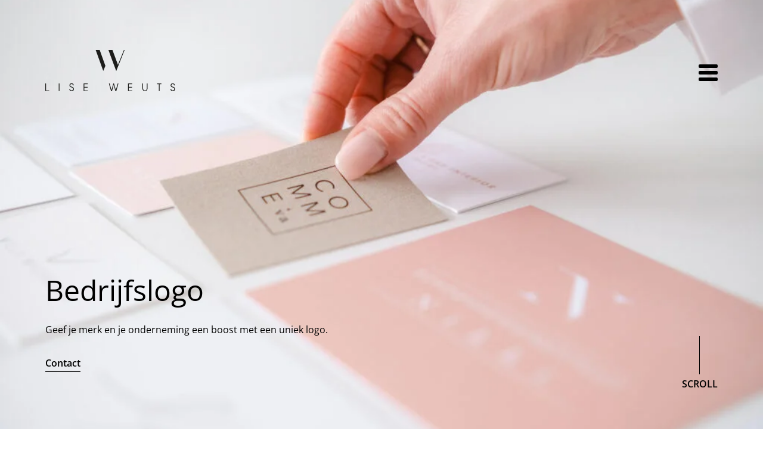

--- FILE ---
content_type: text/html; charset=utf-8
request_url: https://www.liseweuts.be/bedrijfslogo/
body_size: 11339
content:
<!DOCTYPE html><html lang="nl"><head><meta charset="UTF-8"/><meta http-equiv="X-UA-Compatible" content="IE=edge"><meta name="viewport" content="width=device-width, initial-scale=1"><title>Een uniek logo om je merk bekend te maken - Lise Weuts</title><meta name="description" content="Bedrijfslogo&#039;s die volledig op maat worden gemaakt. Versterk je merk met een exclusief logo."/><meta name="robots" content="index, follow, max-snippet:-1, max-video-preview:-1, max-image-preview:large"/><link rel="canonical" href="https://www.liseweuts.be/bedrijfslogo/" /><meta property="og:locale" content="nl_BE" /><meta property="og:type" content="article" /><meta property="og:title" content="Een uniek logo om je merk bekend te maken - Lise Weuts" /><meta property="og:description" content="Bedrijfslogo&#039;s die volledig op maat worden gemaakt. Versterk je merk met een exclusief logo." /><meta property="og:url" content="https://www.liseweuts.be/bedrijfslogo/" /><meta property="og:site_name" content="Lise Weuts" /><meta property="og:image" content="https://www.liseweuts.be/wp-content/uploads/branding.jpg" /><meta property="og:image:secure_url" content="https://www.liseweuts.be/wp-content/uploads/branding.jpg" /><meta property="og:image:width" content="510" /><meta property="og:image:height" content="338" /><meta property="og:image:alt" content="logo" /><meta property="og:image:type" content="image/jpeg" /><meta name="twitter:card" content="summary_large_image" /><meta name="twitter:title" content="Een uniek logo om je merk bekend te maken - Lise Weuts" /><meta name="twitter:description" content="Bedrijfslogo&#039;s die volledig op maat worden gemaakt. Versterk je merk met een exclusief logo." /><meta name="twitter:image" content="https://www.liseweuts.be/wp-content/uploads/branding.jpg" /><meta name="twitter:label1" content="Time to read" /><meta name="twitter:data1" content="Less than a minute" /><link rel='dns-prefetch' href='//cdn.liseweuts.be' /><style id='wp-img-auto-sizes-contain-inline-css' type='text/css'>img:is([sizes=auto i],[sizes^="auto," i]){contain-intrinsic-size:3000px 1500px}
/*# sourceURL=wp-img-auto-sizes-contain-inline-css */</style><link data-optimized="1" rel='stylesheet' id='wp-block-library-css' href='https://www.liseweuts.be/wp-content/litespeed/css/48e4b525fd995e44ad2c7088c689a62e.css?ver=5d959' type='text/css' media='all' /><style id='classic-theme-styles-inline-css' type='text/css'>/*! This file is auto-generated */
.wp-block-button__link{color:#fff;background-color:#32373c;border-radius:9999px;box-shadow:none;text-decoration:none;padding:calc(.667em + 2px) calc(1.333em + 2px);font-size:1.125em}.wp-block-file__button{background:#32373c;color:#fff;text-decoration:none}
/*# sourceURL=/wp-includes/css/classic-themes.min.css */</style><link data-optimized="1" rel='stylesheet' id='growl-css' href='https://www.liseweuts.be/wp-content/litespeed/css/98104461da58c8ab42229e4fce43ea8d.css?ver=db755' type='text/css' media='all' /> <script type="text/javascript" src="https://www.liseweuts.be/wp-includes/js/jquery/jquery.min.js?ver=3.7.1" id="jquery-core-js"></script> <link rel="https://api.w.org/" href="https://www.liseweuts.be/wp-json/" /><link rel="alternate" title="JSON" type="application/json" href="https://www.liseweuts.be/wp-json/wp/v2/pages/438" /><link rel="EditURI" type="application/rsd+xml" title="RSD" href="https://www.liseweuts.be/xmlrpc.php?rsd" /><link rel='shortlink' href='https://www.liseweuts.be/?p=438' /><link rel="icon" href="https://www.liseweuts.be/wp-content/uploads/cropped-favicon-32x32.jpg" sizes="32x32" /><link rel="icon" href="https://www.liseweuts.be/wp-content/uploads/cropped-favicon-192x192.jpg" sizes="192x192" /><link rel="apple-touch-icon" href="https://www.liseweuts.be/wp-content/uploads/cropped-favicon-180x180.jpg" /><meta name="msapplication-TileImage" content="https://www.liseweuts.be/wp-content/uploads/cropped-favicon-270x270.jpg" /></head><body class="wp-singular page-template-default page page-id-438 wp-custom-logo wp-theme-growl"><header class="gp-base__header"><div class="gc-navbar" x-data="navbar" x-bind="activeClass"><div class="gc-container gc-navbar__container" >
<a href="https://www.liseweuts.be" class="gc-navbar__logo"><img  width="364" height="115"  src="https://www.liseweuts.be/wp-content/uploads/logo.svg"  class="" alt="Logo" decoding="async" /></a>
<button class="gc-navbar__burger" aria-label="Menu" @click="toggleMenu">
<span></span>
<span></span>
<span></span>
</button></div><nav class="gc-navbar__nav"><div class="gc-container" ><ul class="gc-navbar__menu"><li class="gc-navbar__menu-element">
<a href="https://www.liseweuts.be/branding/" class="gc-navbar__link ">Branding</a></li><li class="gc-navbar__menu-element">
<a href="https://www.liseweuts.be/print/" class="gc-navbar__link ">Print</a></li><li class="gc-navbar__menu-element">
<a href="https://www.liseweuts.be/digital/" class="gc-navbar__link ">Digital</a></li><li class="gc-navbar__menu-element">
<a href="https://www.liseweuts.be/interieur/" class="gc-navbar__link ">Interieur</a></li><li class="gc-navbar__menu-element">
<a href="https://www.liseweuts.be/over-ons/" class="gc-navbar__link ">Over ons</a></li><li class="gc-navbar__menu-element">
<a href="https://www.liseweuts.be/contact/" class="gc-navbar__link ">Contact</a></li></ul></div></nav></div><section class="gc-hero" x-data="hero"><div class="gc-container" ><div class="gc-hero__wrapper"><h1 class="gc-hero__title">
Bedrijfslogo</h1><div class="gc-hero__text"><p>Geef je merk en je onderneming een boost met een uniek logo.</p></div><div class="gc-hero__buttons">
<a href='https://www.liseweuts.be/contact/' class="gc-button gc-hero__button" role="button" >
Contact
</a></div></div><div class="gc-hero__scroll-wrapper"><div class="gc-hero__scroll">
Scroll</div></div>
<img data-lazyloaded="1" data-placeholder-resp="1024x683" src="data:image/svg+xml,%3Csvg%20xmlns%3D%22http%3A%2F%2Fwww.w3.org%2F2000%2Fsvg%22%20width%3D%221024%22%20height%3D%22683%22%20viewBox%3D%220%200%201024%20683%22%3E%3Cfilter%20id%3D%22b%22%3E%3CfeGaussianBlur%20stdDeviation%3D%2212%22%20%2F%3E%3C%2Ffilter%3E%3Cpath%20fill%3D%22%23d8c7cd%22%20d%3D%22M0%200h1024v680H0z%22%2F%3E%3Cg%20filter%3D%22url(%23b)%22%20transform%3D%22matrix(4%200%200%204%202%202)%22%20fill-opacity%3D%22.5%22%3E%3Cellipse%20fill%3D%22%23e6f7f1%22%20cx%3D%2244%22%20cy%3D%22138%22%20rx%3D%2250%22%20ry%3D%22255%22%2F%3E%3Cellipse%20fill%3D%22%23d0a4b3%22%20cx%3D%22216%22%20cy%3D%2229%22%20rx%3D%22114%22%20ry%3D%22143%22%2F%3E%3Cellipse%20fill%3D%22%23fb95b8%22%20rx%3D%221%22%20ry%3D%221%22%20transform%3D%22matrix(-70.66936%2061.10248%20-19.53059%20-22.58852%20172.7%200)%22%2F%3E%3Cellipse%20fill%3D%22%23afcbc2%22%20cx%3D%22236%22%20cy%3D%2259%22%20rx%3D%2260%22%20ry%3D%2260%22%2F%3E%3C%2Fg%3E%3C%2Fsvg%3E" width="1024" height="683" data-src="https://www.liseweuts.be/wp-content/uploads/Csarrose-29-1024x683.jpg.webp" class="gc-hero__background" alt="" @scroll.window="doParallax" @load="doParallax" decoding="async" fetchpriority="high" data-srcset="https://www.liseweuts.be/wp-content/uploads/Csarrose-29-1024x683.jpg.webp 1024w, https://www.liseweuts.be/wp-content/uploads/Csarrose-29-300x200.jpg.webp 300w, https://www.liseweuts.be/wp-content/uploads/Csarrose-29-768x512.jpg.webp 768w, https://www.liseweuts.be/wp-content/uploads/Csarrose-29-1536x1024.jpg.webp 1536w, https://www.liseweuts.be/wp-content/uploads/Csarrose-29-2048x1365.jpg.webp 2048w" data-sizes="(max-width: 1024px) 100vw, 1024px" /><noscript><img  width="1024" height="683"  src="https://www.liseweuts.be/wp-content/uploads/Csarrose-29-1024x683.jpg.webp"  class="gc-hero__background" alt="" @scroll.window="doParallax" @load="doParallax" decoding="async" fetchpriority="high" srcset="https://www.liseweuts.be/wp-content/uploads/Csarrose-29-1024x683.jpg.webp 1024w, https://www.liseweuts.be/wp-content/uploads/Csarrose-29-300x200.jpg.webp 300w, https://www.liseweuts.be/wp-content/uploads/Csarrose-29-768x512.jpg.webp 768w, https://www.liseweuts.be/wp-content/uploads/Csarrose-29-1536x1024.jpg.webp 1536w, https://www.liseweuts.be/wp-content/uploads/Csarrose-29-2048x1365.jpg.webp 2048w" sizes="(max-width: 1024px) 100vw, 1024px" /></noscript></div></section></header><section class="gc-cwv gc-cwv--title-indentation gc-cwv--has-visual"><div class="gc-container gc-container--has-margin gc-cwv__container" ><div class="gc-cwv__visual"><figure class="gc-cwv__image">
<img data-lazyloaded="1" data-placeholder-resp="1024x576" src="data:image/svg+xml,%3Csvg%20xmlns%3D%22http%3A%2F%2Fwww.w3.org%2F2000%2Fsvg%22%20width%3D%221024%22%20height%3D%22576%22%20viewBox%3D%220%200%201024%20576%22%3E%3Cfilter%20id%3D%22b%22%3E%3CfeGaussianBlur%20stdDeviation%3D%2212%22%20%2F%3E%3C%2Ffilter%3E%3Cpath%20fill%3D%22%23e0e0e0%22%20d%3D%22M0%200h1024v576H0z%22%2F%3E%3Cg%20filter%3D%22url(%23b)%22%20transform%3D%22matrix(4%200%200%204%202%202)%22%20fill%3D%22%23e0e0e0%22%20fill-opacity%3D%22.5%22%3E%3Cpath%20d%3D%22M96%20115h18v17H96z%22%2F%3E%3Cellipse%20cx%3D%2253%22%20cy%3D%22110%22%20rx%3D%225%22%20ry%3D%225%22%2F%3E%3Cellipse%20cx%3D%22219%22%20cy%3D%2240%22%20rx%3D%2214%22%20ry%3D%2214%22%2F%3E%3Cpath%20d%3D%22M36%20125l19%2029-8-35z%22%2F%3E%3C%2Fg%3E%3C%2Fsvg%3E" decoding="async" width="1024" height="576" data-src="https://www.liseweuts.be/wp-content/uploads/logo-_-1024x576.png.webp" class="" alt="" data-srcset="https://www.liseweuts.be/wp-content/uploads/logo-_-1024x576.png.webp 1024w, https://www.liseweuts.be/wp-content/uploads/logo-_-300x169.png.webp 300w, https://www.liseweuts.be/wp-content/uploads/logo-_-768x432.png.webp 768w, https://www.liseweuts.be/wp-content/uploads/logo-_-1536x864.png.webp 1536w, https://www.liseweuts.be/wp-content/uploads/logo-_.png 1920w" data-sizes="(max-width: 1024px) 100vw, 1024px" /><noscript><img  decoding="async" width="1024" height="576"  src="https://www.liseweuts.be/wp-content/uploads/logo-_-1024x576.png.webp"  class="" alt="" srcset="https://www.liseweuts.be/wp-content/uploads/logo-_-1024x576.png.webp 1024w, https://www.liseweuts.be/wp-content/uploads/logo-_-300x169.png.webp 300w, https://www.liseweuts.be/wp-content/uploads/logo-_-768x432.png.webp 768w, https://www.liseweuts.be/wp-content/uploads/logo-_-1536x864.png.webp 1536w, https://www.liseweuts.be/wp-content/uploads/logo-_.png 1920w" sizes="(max-width: 1024px) 100vw, 1024px" /></noscript></figure></div><div class="gc-cwv__content"><h2 class="gc-cwv__title">
Exclusieve logo&#8217;s</h2><div class="gc-cwv__text"><p>Val op met een gepast logo en huisstijl.<br />
Door een perfect evenwicht te zoeken tussen vorm en inhoud creëren we een gepaste identiteit. Dit wordt voortgezet op alle dragers en kanalen. Zowel online als offline. Coherentie maakt van het geheel een sterk merk.</p></div><div class="gc-cwv__buttons">
<a href='https://www.liseweuts.be/referenties/' class="gc-button gc-cwv__button" role="button" >
Realisaties
</a>
<a href='https://www.liseweuts.be/contact/' class="gc-button gc-cwv__button" role="button" >
Contact
</a></div></div></div></section><section class="gc-cwv gc-cwv--title-indentation gc-cwv--has-visual gc-cwv--is-reversed"><div class="gc-container gc-container--has-margin gc-cwv__container" ><div class="gc-cwv__visual"><figure class="gc-cwv__image">
<img data-lazyloaded="1" data-placeholder-resp="1024x1024" src="data:image/svg+xml,%3Csvg%20xmlns%3D%22http%3A%2F%2Fwww.w3.org%2F2000%2Fsvg%22%20width%3D%221024%22%20height%3D%221024%22%20viewBox%3D%220%200%201024%201024%22%3E%3Cfilter%20id%3D%22b%22%3E%3CfeGaussianBlur%20stdDeviation%3D%2212%22%20%2F%3E%3C%2Ffilter%3E%3Cpath%20fill%3D%22%23d9d9d9%22%20d%3D%22M0%200h1024v1024H0z%22%2F%3E%3Cg%20filter%3D%22url(%23b)%22%20transform%3D%22matrix(4%200%200%204%202%202)%22%20fill-opacity%3D%22.5%22%3E%3Cellipse%20fill%3D%22%23ababab%22%20rx%3D%221%22%20ry%3D%221%22%20transform%3D%22matrix(22.7529%20-40.7684%20137.2855%2076.6192%2026.6%20213.3)%22%2F%3E%3Cellipse%20fill%3D%22%23afafaf%22%20rx%3D%221%22%20ry%3D%221%22%20transform%3D%22rotate(174.6%204.2%2067.4)%20scale(22.57166%2032.96207)%22%2F%3E%3Cellipse%20fill%3D%22%23ababab%22%20rx%3D%221%22%20ry%3D%221%22%20transform%3D%22matrix(20.74185%209.29662%20-12.38205%2027.62578%20173.3%200)%22%2F%3E%3Cellipse%20fill%3D%22%23e9e9e9%22%20cx%3D%2276%22%20cy%3D%22155%22%20rx%3D%2239%22%20ry%3D%2239%22%2F%3E%3C%2Fg%3E%3C%2Fsvg%3E" decoding="async" width="1024" height="1024" data-src="https://www.liseweuts.be/wp-content/uploads/visitekaartje-2-1024x1024.png.webp" class="" alt="" data-srcset="https://www.liseweuts.be/wp-content/uploads/visitekaartje-2-1024x1024.png.webp 1024w, https://www.liseweuts.be/wp-content/uploads/visitekaartje-2-300x300.png.webp 300w, https://www.liseweuts.be/wp-content/uploads/visitekaartje-2-150x150.png.webp 150w, https://www.liseweuts.be/wp-content/uploads/visitekaartje-2-768x768.png.webp 768w, https://www.liseweuts.be/wp-content/uploads/visitekaartje-2-1536x1536.png.webp 1536w, https://www.liseweuts.be/wp-content/uploads/visitekaartje-2.png.webp 1706w" data-sizes="(max-width: 1024px) 100vw, 1024px" /><noscript><img  decoding="async" width="1024" height="1024"  src="https://www.liseweuts.be/wp-content/uploads/visitekaartje-2-1024x1024.png.webp"  class="" alt="" srcset="https://www.liseweuts.be/wp-content/uploads/visitekaartje-2-1024x1024.png.webp 1024w, https://www.liseweuts.be/wp-content/uploads/visitekaartje-2-300x300.png.webp 300w, https://www.liseweuts.be/wp-content/uploads/visitekaartje-2-150x150.png.webp 150w, https://www.liseweuts.be/wp-content/uploads/visitekaartje-2-768x768.png.webp 768w, https://www.liseweuts.be/wp-content/uploads/visitekaartje-2-1536x1536.png.webp 1536w, https://www.liseweuts.be/wp-content/uploads/visitekaartje-2.png.webp 1706w" sizes="(max-width: 1024px) 100vw, 1024px" /></noscript></figure></div><div class="gc-cwv__content"><h2 class="gc-cwv__title">
Meer merkbekendheid</h2><div class="gc-cwv__text"><p>Een goed logo moet er niet alleen mooi uit zien. Deze moet ervoor zorgen dat potentiële klanten vertrouwen krijgen in je merk en dat je professionalisme uitstraalt in alles wat je doet.</p></div><div class="gc-cwv__buttons">
<a href='https://www.liseweuts.be/referenties/' class="gc-button gc-cwv__button" role="button" >
Realisaties
</a>
<a href='https://www.liseweuts.be/contact/' class="gc-button gc-cwv__button" role="button" >
Contact
</a></div></div></div></section><section class="gc-quote"><div class="gc-container gc-quote__container" ><div class="gc-quote__stars">
<svg class='gc-quote__star' xmlns="http://www.w3.org/2000/svg" viewBox="0 0 576 512"><path d="M259.3 17.8L194 150.2 47.9 171.5c-26.2 3.8-36.7 36.1-17.7 54.6l105.7 103-25 145.5c-4.5 26.3 23.2 46 46.4 33.7L288 439.6l130.7 68.7c23.2 12.2 50.9-7.4 46.4-33.7l-25-145.5 105.7-103c19-18.5 8.5-50.8-17.7-54.6L382 150.2 316.7 17.8c-11.7-23.6-45.6-23.9-57.4 0z"/></svg>
<svg class='gc-quote__star' xmlns="http://www.w3.org/2000/svg" viewBox="0 0 576 512"><path d="M259.3 17.8L194 150.2 47.9 171.5c-26.2 3.8-36.7 36.1-17.7 54.6l105.7 103-25 145.5c-4.5 26.3 23.2 46 46.4 33.7L288 439.6l130.7 68.7c23.2 12.2 50.9-7.4 46.4-33.7l-25-145.5 105.7-103c19-18.5 8.5-50.8-17.7-54.6L382 150.2 316.7 17.8c-11.7-23.6-45.6-23.9-57.4 0z"/></svg>
<svg class='gc-quote__star' xmlns="http://www.w3.org/2000/svg" viewBox="0 0 576 512"><path d="M259.3 17.8L194 150.2 47.9 171.5c-26.2 3.8-36.7 36.1-17.7 54.6l105.7 103-25 145.5c-4.5 26.3 23.2 46 46.4 33.7L288 439.6l130.7 68.7c23.2 12.2 50.9-7.4 46.4-33.7l-25-145.5 105.7-103c19-18.5 8.5-50.8-17.7-54.6L382 150.2 316.7 17.8c-11.7-23.6-45.6-23.9-57.4 0z"/></svg>
<svg class='gc-quote__star' xmlns="http://www.w3.org/2000/svg" viewBox="0 0 576 512"><path d="M259.3 17.8L194 150.2 47.9 171.5c-26.2 3.8-36.7 36.1-17.7 54.6l105.7 103-25 145.5c-4.5 26.3 23.2 46 46.4 33.7L288 439.6l130.7 68.7c23.2 12.2 50.9-7.4 46.4-33.7l-25-145.5 105.7-103c19-18.5 8.5-50.8-17.7-54.6L382 150.2 316.7 17.8c-11.7-23.6-45.6-23.9-57.4 0z"/></svg>
<svg class='gc-quote__star' xmlns="http://www.w3.org/2000/svg" viewBox="0 0 576 512"><path d="M259.3 17.8L194 150.2 47.9 171.5c-26.2 3.8-36.7 36.1-17.7 54.6l105.7 103-25 145.5c-4.5 26.3 23.2 46 46.4 33.7L288 439.6l130.7 68.7c23.2 12.2 50.9-7.4 46.4-33.7l-25-145.5 105.7-103c19-18.5 8.5-50.8-17.7-54.6L382 150.2 316.7 17.8c-11.7-23.6-45.6-23.9-57.4 0z"/></svg></div><div class="gc-quote__quote">
&#8220;voor grafisch werk hebben we maar 1 partner die we ten volle kunnen aanraden en dat is Lise&#8221;</div><div class="gc-quote__name">
&#8211; Pieter Carette, growl 2021</div></div></section><section class="gc-latest-references"><div class="gc-container gc-container--has-margin" ><h2 class="gc-latest-references__title">
Laatste referenties</h2><div class="gc-latest-references__subtitle">
Van logo tot concrete uitwerking van je volledige huisstijl, website en interieur. Dit gebeurt steeds met een analyse van uw profiel.</div><ul class="gc-latest-references__list"><li class="gc-latest-references__item">
<a href="https://www.liseweuts.be/realization/joterie/" aria-label="Joterie">
<img data-lazyloaded="1" data-placeholder-resp="768x511" src="data:image/svg+xml,%3Csvg%20xmlns%3D%22http%3A%2F%2Fwww.w3.org%2F2000%2Fsvg%22%20width%3D%22768%22%20height%3D%22511%22%20viewBox%3D%220%200%20768%20511%22%3E%3Cfilter%20id%3D%22c%22%3E%3CfeGaussianBlur%20stdDeviation%3D%2255%22%20%2F%3E%3C%2Ffilter%3E%3Cpath%20fill%3D%22%23cbcbcb%22%20d%3D%22M0%200h768v510H0z%22%2F%3E%3Cg%20filter%3D%27url(%23c)%27%20fill-opacity%3D%27.5%27%3E%3Cellipse%20fill%3D%22%23f5f5f5%22%20fill-opacity%3D%22.5%22%20rx%3D%221%22%20ry%3D%221%22%20transform%3D%22matrix(240.41575%20-226.8549%20129.41232%20137.14828%20322%20443.5)%22%2F%3E%3Cellipse%20fill%3D%22%23b5b5b5%22%20fill-opacity%3D%22.5%22%20rx%3D%221%22%20ry%3D%221%22%20transform%3D%22rotate(-22.8%20276.1%20-604.4)%20scale(765%20167.84539)%22%2F%3E%3Cellipse%20fill%3D%22%23b6b6b6%22%20fill-opacity%3D%22.5%22%20rx%3D%221%22%20ry%3D%221%22%20transform%3D%22matrix(-48.60261%20-606.88538%20117.34788%20-9.39784%20704.5%20281.9)%22%2F%3E%3Cellipse%20fill%3D%22%23b9b9b9%22%20fill-opacity%3D%22.5%22%20rx%3D%221%22%20ry%3D%221%22%20transform%3D%22matrix(-170.30167%20101.92345%20-29.62262%20-49.49578%2057.5%20347.1)%22%2F%3E%3C%2Fg%3E%3C%2Fsvg%3E" decoding="async" width="768" height="511" data-src="https://www.liseweuts.be/wp-content/uploads/Schermafbeelding-2021-08-06-om-09.28.04-1-768x511.png.webp" class="gc-latest-references__image" alt="" data-srcset="https://www.liseweuts.be/wp-content/uploads/Schermafbeelding-2021-08-06-om-09.28.04-1-768x511.png.webp 768w, https://www.liseweuts.be/wp-content/uploads/Schermafbeelding-2021-08-06-om-09.28.04-1-300x200.png.webp 300w, https://www.liseweuts.be/wp-content/uploads/Schermafbeelding-2021-08-06-om-09.28.04-1-1024x682.png.webp 1024w, https://www.liseweuts.be/wp-content/uploads/Schermafbeelding-2021-08-06-om-09.28.04-1-1536x1023.png.webp 1536w, https://www.liseweuts.be/wp-content/uploads/Schermafbeelding-2021-08-06-om-09.28.04-1.png.webp 2000w" data-sizes="(max-width: 768px) 100vw, 768px" /><noscript><img  decoding="async" width="768" height="511"  src="https://www.liseweuts.be/wp-content/uploads/Schermafbeelding-2021-08-06-om-09.28.04-1-768x511.png.webp"  class="gc-latest-references__image" alt="" srcset="https://www.liseweuts.be/wp-content/uploads/Schermafbeelding-2021-08-06-om-09.28.04-1-768x511.png.webp 768w, https://www.liseweuts.be/wp-content/uploads/Schermafbeelding-2021-08-06-om-09.28.04-1-300x200.png.webp 300w, https://www.liseweuts.be/wp-content/uploads/Schermafbeelding-2021-08-06-om-09.28.04-1-1024x682.png.webp 1024w, https://www.liseweuts.be/wp-content/uploads/Schermafbeelding-2021-08-06-om-09.28.04-1-1536x1023.png.webp 1536w, https://www.liseweuts.be/wp-content/uploads/Schermafbeelding-2021-08-06-om-09.28.04-1.png.webp 2000w" sizes="(max-width: 768px) 100vw, 768px" /></noscript>
</a></li><li class="gc-latest-references__item">
<a href="https://www.liseweuts.be/realization/rhune-lookbook-antwerpen/" aria-label="Rhune">
<img data-lazyloaded="1" data-placeholder-resp="768x767" src="data:image/svg+xml,%3Csvg%20xmlns%3D%22http%3A%2F%2Fwww.w3.org%2F2000%2Fsvg%22%20width%3D%22768%22%20height%3D%22767%22%20viewBox%3D%220%200%20768%20767%22%3E%3Cfilter%20id%3D%22c%22%3E%3CfeGaussianBlur%20stdDeviation%3D%2255%22%20%2F%3E%3C%2Ffilter%3E%3Cpath%20fill%3D%22%23c4c4c4%22%20d%3D%22M0%200h768v765H0z%22%2F%3E%3Cg%20filter%3D%27url(%23c)%27%20fill-opacity%3D%27.5%27%3E%3Cellipse%20fill%3D%22%23f8f8f8%22%20fill-opacity%3D%22.5%22%20rx%3D%221%22%20ry%3D%221%22%20transform%3D%22rotate(-118%20198.3%20124.5)%20scale(87.93666%20210.78502)%22%2F%3E%3Cellipse%20fill%3D%22%23f5f5f5%22%20fill-opacity%3D%22.5%22%20rx%3D%221%22%20ry%3D%221%22%20transform%3D%22matrix(70.65457%20102.56706%20-44.1898%2030.44068%20420.6%20387.6)%22%2F%3E%3Cpath%20fill%3D%22%23e4e4e4%22%20fill-opacity%3D%22.5%22%20d%3D%22M256.4%20196.1L199%20485.2l-105.1%2032-140.2-110.3z%22%2F%3E%3Cpath%20fill%3D%22%23bcbcbc%22%20fill-opacity%3D%22.5%22%20d%3D%22M782.8%20797.3l-829.3%2014.2%20292.4-417.7%2054.4-33z%22%2F%3E%3C%2Fg%3E%3C%2Fsvg%3E" decoding="async" width="768" height="767" data-src="https://www.liseweuts.be/wp-content/uploads/Schermafbeelding-2021-11-19-om-14.52.55-1-768x767.png.webp" class="gc-latest-references__image" alt="" data-srcset="https://www.liseweuts.be/wp-content/uploads/Schermafbeelding-2021-11-19-om-14.52.55-1-768x767.png.webp 768w, https://www.liseweuts.be/wp-content/uploads/Schermafbeelding-2021-11-19-om-14.52.55-1-300x300.png.webp 300w, https://www.liseweuts.be/wp-content/uploads/Schermafbeelding-2021-11-19-om-14.52.55-1-1024x1022.png.webp 1024w, https://www.liseweuts.be/wp-content/uploads/Schermafbeelding-2021-11-19-om-14.52.55-1-150x150.png.webp 150w, https://www.liseweuts.be/wp-content/uploads/Schermafbeelding-2021-11-19-om-14.52.55-1.png.webp 1168w" data-sizes="(max-width: 768px) 100vw, 768px" /><noscript><img  decoding="async" width="768" height="767"  src="https://www.liseweuts.be/wp-content/uploads/Schermafbeelding-2021-11-19-om-14.52.55-1-768x767.png.webp"  class="gc-latest-references__image" alt="" srcset="https://www.liseweuts.be/wp-content/uploads/Schermafbeelding-2021-11-19-om-14.52.55-1-768x767.png.webp 768w, https://www.liseweuts.be/wp-content/uploads/Schermafbeelding-2021-11-19-om-14.52.55-1-300x300.png.webp 300w, https://www.liseweuts.be/wp-content/uploads/Schermafbeelding-2021-11-19-om-14.52.55-1-1024x1022.png.webp 1024w, https://www.liseweuts.be/wp-content/uploads/Schermafbeelding-2021-11-19-om-14.52.55-1-150x150.png.webp 150w, https://www.liseweuts.be/wp-content/uploads/Schermafbeelding-2021-11-19-om-14.52.55-1.png.webp 1168w" sizes="(max-width: 768px) 100vw, 768px" /></noscript>
</a></li><li class="gc-latest-references__item">
<a href="https://www.liseweuts.be/realization/avenue/" aria-label="Avenue">
<img data-lazyloaded="1" data-placeholder-resp="768x767" src="data:image/svg+xml,%3Csvg%20xmlns%3D%22http%3A%2F%2Fwww.w3.org%2F2000%2Fsvg%22%20width%3D%22768%22%20height%3D%22767%22%20viewBox%3D%220%200%20768%20767%22%3E%3Cfilter%20id%3D%22b%22%3E%3CfeGaussianBlur%20stdDeviation%3D%2212%22%20%2F%3E%3C%2Ffilter%3E%3Cpath%20fill%3D%22%23efefef%22%20d%3D%22M0%200h768v765H0z%22%2F%3E%3Cg%20filter%3D%22url(%23b)%22%20transform%3D%22matrix(3%200%200%203%201.5%201.5)%22%20fill-opacity%3D%22.5%22%3E%3Cellipse%20fill%3D%22%23d2d2d2%22%20rx%3D%221%22%20ry%3D%221%22%20transform%3D%22rotate(-92.2%20127.3%20-11.2)%20scale(209.54575%2063.39557)%22%2F%3E%3Cellipse%20fill%3D%22%23fff%22%20rx%3D%221%22%20ry%3D%221%22%20transform%3D%22matrix(-46.6492%203.67137%20-20.00707%20-254.21394%2040.5%20181.2)%22%2F%3E%3Cellipse%20fill%3D%22%23fff%22%20cx%3D%22235%22%20cy%3D%22150%22%20rx%3D%2231%22%20ry%3D%22254%22%2F%3E%3Cellipse%20fill%3D%22%23fff%22%20cx%3D%2233%22%20cy%3D%2292%22%20rx%3D%2245%22%20ry%3D%22255%22%2F%3E%3C%2Fg%3E%3C%2Fsvg%3E" decoding="async" width="768" height="767" data-src="https://www.liseweuts.be/wp-content/uploads/visitekaartje-768x767.png.webp" class="gc-latest-references__image" alt="" data-srcset="https://www.liseweuts.be/wp-content/uploads/visitekaartje-768x767.png.webp 768w, https://www.liseweuts.be/wp-content/uploads/visitekaartje-300x300.png.webp 300w, https://www.liseweuts.be/wp-content/uploads/visitekaartje-1024x1024.png.webp 1024w, https://www.liseweuts.be/wp-content/uploads/visitekaartje-150x150.png.webp 150w, https://www.liseweuts.be/wp-content/uploads/visitekaartje-1536x1534.png.webp 1536w, https://www.liseweuts.be/wp-content/uploads/visitekaartje.png.webp 1706w" data-sizes="(max-width: 768px) 100vw, 768px" /><noscript><img  decoding="async" width="768" height="767"  src="https://www.liseweuts.be/wp-content/uploads/visitekaartje-768x767.png.webp"  class="gc-latest-references__image" alt="" srcset="https://www.liseweuts.be/wp-content/uploads/visitekaartje-768x767.png.webp 768w, https://www.liseweuts.be/wp-content/uploads/visitekaartje-300x300.png.webp 300w, https://www.liseweuts.be/wp-content/uploads/visitekaartje-1024x1024.png.webp 1024w, https://www.liseweuts.be/wp-content/uploads/visitekaartje-150x150.png.webp 150w, https://www.liseweuts.be/wp-content/uploads/visitekaartje-1536x1534.png.webp 1536w, https://www.liseweuts.be/wp-content/uploads/visitekaartje.png.webp 1706w" sizes="(max-width: 768px) 100vw, 768px" /></noscript>
</a></li></ul>
<a href='https://www.liseweuts.be/referenties/' class="gc-button gc-latest-references__button" role="button" >
All projects
</a></div></section><section class="gc-cta"><div class="gc-container gc-cta__container" ><div class="gc-cta__wrapper"><div class="gc-cta__visual">
<img data-lazyloaded="1" data-placeholder-resp="733x468" src="data:image/svg+xml,%3Csvg%20xmlns%3D%22http%3A%2F%2Fwww.w3.org%2F2000%2Fsvg%22%20width%3D%22733%22%20height%3D%22468%22%20viewBox%3D%220%200%20733%20468%22%3E%3Cfilter%20id%3D%22b%22%3E%3CfeGaussianBlur%20stdDeviation%3D%2212%22%20%2F%3E%3C%2Ffilter%3E%3Cpath%20fill%3D%22%23c7c7c7%22%20d%3D%22M0%200h733v466H0z%22%2F%3E%3Cg%20filter%3D%22url(%23b)%22%20transform%3D%22translate(1.4%201.4)%20scale(2.86328)%22%20fill-opacity%3D%22.5%22%3E%3Cellipse%20fill%3D%22%23fff%22%20rx%3D%221%22%20ry%3D%221%22%20transform%3D%22rotate(103.6%2086%20134)%20scale(244.30717%2056.80817)%22%2F%3E%3Cellipse%20fill%3D%22%238d8d8d%22%20rx%3D%221%22%20ry%3D%221%22%20transform%3D%22rotate(117.8%2024%2020)%20scale(95.55266%20135.46717)%22%2F%3E%3Cellipse%20fill%3D%22%23fff%22%20rx%3D%221%22%20ry%3D%221%22%20transform%3D%22matrix(42.75831%20.77429%20-3.2299%20178.36396%20241.3%20119)%22%2F%3E%3Cellipse%20fill%3D%22%23cbcbcb%22%20cx%3D%2278%22%20cy%3D%2299%22%20rx%3D%2242%22%20ry%3D%2250%22%2F%3E%3C%2Fg%3E%3C%2Fsvg%3E" decoding="async" width="733" height="468" data-src="https://www.liseweuts.be/wp-content/uploads/cta.jpg.webp" class="gc-cta__background" alt="" data-srcset="https://www.liseweuts.be/wp-content/uploads/cta.jpg.webp 733w, https://www.liseweuts.be/wp-content/uploads/cta-300x192.jpg.webp 300w" data-sizes="(max-width: 733px) 100vw, 733px" /><noscript><img  decoding="async" width="733" height="468"  src="https://www.liseweuts.be/wp-content/uploads/cta.jpg.webp"  class="gc-cta__background" alt="" srcset="https://www.liseweuts.be/wp-content/uploads/cta.jpg.webp 733w, https://www.liseweuts.be/wp-content/uploads/cta-300x192.jpg.webp 300w" sizes="(max-width: 733px) 100vw, 733px" /></noscript></div><div class="gc-cta__content"><div class="gc-cta__content--middle"><h2 class="gc-cta__title">
Heeft u een vraag  of wenst u een offerte?</h2>
<a href='https://www.liseweuts.be/contact/' class="gc-button gc-cta__button" role="button" >
Contact
</a></div></div></div></div></section><div class="gt-back-top" id="gt-back-top" x-data="backTop">
<button class="gt-back-top__button" @click="topFunction">
<?xml version="1.0" encoding="iso-8859-1"?><svg class='gt-back-top__icon' version="1.1" id="Layer_1" xmlns="http://www.w3.org/2000/svg" xmlns:xlink="http://www.w3.org/1999/xlink" x="0px" y="0px"
viewBox="0 0 330 330" style="enable-background:new 0 0 330 330;" xml:space="preserve">
<path id="XMLID_29_" d="M100.606,100.606L150,51.212V315c0,8.284,6.716,15,15,15c8.284,0,15-6.716,15-15V51.212l49.394,49.394
C232.322,103.535,236.161,105,240,105c3.839,0,7.678-1.465,10.606-4.394c5.858-5.857,5.858-15.355,0-21.213l-75-75
c-5.857-5.858-15.355-5.858-21.213,0l-75,75c-5.858,5.857-5.858,15.355,0,21.213C85.251,106.463,94.749,106.463,100.606,100.606z"/>
<g>
</g>
<g>
</g>
<g>
</g>
<g>
</g>
<g>
</g>
<g>
</g>
<g>
</g>
<g>
</g>
<g>
</g>
<g>
</g>
<g>
</g>
<g>
</g>
<g>
</g>
<g>
</g>
<g>
</g>
</svg></button></div><footer class="gc-footer"><div class="gc-container" ><div class="gc-footer__wrapper"><div class="gc-footer__logo-wrapper">
<img data-lazyloaded="1" data-placeholder-resp="68x49" src="[data-uri]" width="68" height="49" data-src="https://www.liseweuts.be/wp-content/uploads/logo-footer.png.webp" class="gc-footer__logo" alt="" decoding="async" /><noscript><img  width="68" height="49"  src="https://www.liseweuts.be/wp-content/uploads/logo-footer.png.webp"  class="gc-footer__logo" alt="" decoding="async" /></noscript></div><ul class="gc-footer__menu"><li>
<a class="gc-footer__link" href="https://www.liseweuts.be/branding/">Branding</a></li><li>
<a class="gc-footer__link" href="https://www.liseweuts.be/referenties/">Referenties</a></li><li>
<a class="gc-footer__link" href="https://www.liseweuts.be/print/">Print</a></li><li>
<a class="gc-footer__link" href="https://www.liseweuts.be/over-ons/">Over ons</a></li><li>
<a class="gc-footer__link" href="https://www.liseweuts.be/digital/">Digital</a></li><li>
<a class="gc-footer__link" href="https://www.liseweuts.be/contact/">Contact</a></li><li>
<a class="gc-footer__link" href="https://www.liseweuts.be/interieur/">Interieur advies</a></li><li>
<a class="gc-footer__link" href="https://www.liseweuts.be/wp-content/uploads/Gebruiksvoorwaarden.docx">Gebruiksvoorwaarden</a></li><li>
<a class="gc-footer__link" href="https://www.liseweuts.be/wp-content/uploads/Privacy-policy.docx">Privacy policy</a></li><li>
<a class="gc-footer__link" href="https://www.liseweuts.be/wp-content/uploads/Cookie-policy.docx">Cookie policy</a></li></ul><div class="gc-footer__contact">
<a class="gc-footer__link" href="mailto:info@liseweuts.be">info@liseweuts.be</a>
<a class="gc-footer__link" href="tel:+32(0)498302088">+32 (0)498 30 20 88</a><div>Verbindingsstraat 12<br> 2350 Vosselaar<br> België</div><ul class="gc-footer__socials"><li class="gc-footer__social">
<a href="https://www.facebook.com/Graphic-designer-Lise-Weuts-639255352763669/" aria-label="Facebook">
<svg class='gc-footer__social-icon' xmlns="http://www.w3.org/2000/svg" viewBox="0 0 320 512"><path d="M279.14 288l14.22-92.66h-88.91v-60.13c0-25.35 12.42-50.06 52.24-50.06h40.42V6.26S260.43 0 225.36 0c-73.22 0-121.08 44.38-121.08 124.72v70.62H22.89V288h81.39v224h100.17V288z"/></svg>
</a></li><li class="gc-footer__social">
<a href="https://www.instagram.com/liseweuts_design/" aria-label="Instagram">
<svg class='gc-footer__social-icon' xmlns="http://www.w3.org/2000/svg" viewBox="0 0 448 512"><path d="M224.1 141c-63.6 0-114.9 51.3-114.9 114.9s51.3 114.9 114.9 114.9S339 319.5 339 255.9 287.7 141 224.1 141zm0 189.6c-41.1 0-74.7-33.5-74.7-74.7s33.5-74.7 74.7-74.7 74.7 33.5 74.7 74.7-33.6 74.7-74.7 74.7zm146.4-194.3c0 14.9-12 26.8-26.8 26.8-14.9 0-26.8-12-26.8-26.8s12-26.8 26.8-26.8 26.8 12 26.8 26.8zm76.1 27.2c-1.7-35.9-9.9-67.7-36.2-93.9-26.2-26.2-58-34.4-93.9-36.2-37-2.1-147.9-2.1-184.9 0-35.8 1.7-67.6 9.9-93.9 36.1s-34.4 58-36.2 93.9c-2.1 37-2.1 147.9 0 184.9 1.7 35.9 9.9 67.7 36.2 93.9s58 34.4 93.9 36.2c37 2.1 147.9 2.1 184.9 0 35.9-1.7 67.7-9.9 93.9-36.2 26.2-26.2 34.4-58 36.2-93.9 2.1-37 2.1-147.8 0-184.8zM398.8 388c-7.8 19.6-22.9 34.7-42.6 42.6-29.5 11.7-99.5 9-132.1 9s-102.7 2.6-132.1-9c-19.6-7.8-34.7-22.9-42.6-42.6-11.7-29.5-9-99.5-9-132.1s-2.6-102.7 9-132.1c7.8-19.6 22.9-34.7 42.6-42.6 29.5-11.7 99.5-9 132.1-9s102.7-2.6 132.1 9c19.6 7.8 34.7 22.9 42.6 42.6 11.7 29.5 9 99.5 9 132.1s2.7 102.7-9 132.1z"/></svg>
</a></li></ul></div></div><div class="gc-footer__copyright">
&copy;
2026
www.liseweuts.be
-
all right reserved</div></div></footer> <script type="speculationrules">{"prefetch":[{"source":"document","where":{"and":[{"href_matches":"/*"},{"not":{"href_matches":["/wp-*.php","/wp-admin/*","/wp-content/uploads/*","/wp-content/*","/wp-content/plugins/*","/wp-content/themes/growl/*","/*\\?(.+)"]}},{"not":{"selector_matches":"a[rel~=\"nofollow\"]"}},{"not":{"selector_matches":".no-prefetch, .no-prefetch a"}}]},"eagerness":"conservative"}]}</script> <style id='global-styles-inline-css' type='text/css'>:root{--wp--preset--aspect-ratio--square: 1;--wp--preset--aspect-ratio--4-3: 4/3;--wp--preset--aspect-ratio--3-4: 3/4;--wp--preset--aspect-ratio--3-2: 3/2;--wp--preset--aspect-ratio--2-3: 2/3;--wp--preset--aspect-ratio--16-9: 16/9;--wp--preset--aspect-ratio--9-16: 9/16;--wp--preset--color--black: #000000;--wp--preset--color--cyan-bluish-gray: #abb8c3;--wp--preset--color--white: #ffffff;--wp--preset--color--pale-pink: #f78da7;--wp--preset--color--vivid-red: #cf2e2e;--wp--preset--color--luminous-vivid-orange: #ff6900;--wp--preset--color--luminous-vivid-amber: #fcb900;--wp--preset--color--light-green-cyan: #7bdcb5;--wp--preset--color--vivid-green-cyan: #00d084;--wp--preset--color--pale-cyan-blue: #8ed1fc;--wp--preset--color--vivid-cyan-blue: #0693e3;--wp--preset--color--vivid-purple: #9b51e0;--wp--preset--gradient--vivid-cyan-blue-to-vivid-purple: linear-gradient(135deg,rgb(6,147,227) 0%,rgb(155,81,224) 100%);--wp--preset--gradient--light-green-cyan-to-vivid-green-cyan: linear-gradient(135deg,rgb(122,220,180) 0%,rgb(0,208,130) 100%);--wp--preset--gradient--luminous-vivid-amber-to-luminous-vivid-orange: linear-gradient(135deg,rgb(252,185,0) 0%,rgb(255,105,0) 100%);--wp--preset--gradient--luminous-vivid-orange-to-vivid-red: linear-gradient(135deg,rgb(255,105,0) 0%,rgb(207,46,46) 100%);--wp--preset--gradient--very-light-gray-to-cyan-bluish-gray: linear-gradient(135deg,rgb(238,238,238) 0%,rgb(169,184,195) 100%);--wp--preset--gradient--cool-to-warm-spectrum: linear-gradient(135deg,rgb(74,234,220) 0%,rgb(151,120,209) 20%,rgb(207,42,186) 40%,rgb(238,44,130) 60%,rgb(251,105,98) 80%,rgb(254,248,76) 100%);--wp--preset--gradient--blush-light-purple: linear-gradient(135deg,rgb(255,206,236) 0%,rgb(152,150,240) 100%);--wp--preset--gradient--blush-bordeaux: linear-gradient(135deg,rgb(254,205,165) 0%,rgb(254,45,45) 50%,rgb(107,0,62) 100%);--wp--preset--gradient--luminous-dusk: linear-gradient(135deg,rgb(255,203,112) 0%,rgb(199,81,192) 50%,rgb(65,88,208) 100%);--wp--preset--gradient--pale-ocean: linear-gradient(135deg,rgb(255,245,203) 0%,rgb(182,227,212) 50%,rgb(51,167,181) 100%);--wp--preset--gradient--electric-grass: linear-gradient(135deg,rgb(202,248,128) 0%,rgb(113,206,126) 100%);--wp--preset--gradient--midnight: linear-gradient(135deg,rgb(2,3,129) 0%,rgb(40,116,252) 100%);--wp--preset--font-size--small: 13px;--wp--preset--font-size--medium: 20px;--wp--preset--font-size--large: 36px;--wp--preset--font-size--x-large: 42px;--wp--preset--spacing--20: 0.44rem;--wp--preset--spacing--30: 0.67rem;--wp--preset--spacing--40: 1rem;--wp--preset--spacing--50: 1.5rem;--wp--preset--spacing--60: 2.25rem;--wp--preset--spacing--70: 3.38rem;--wp--preset--spacing--80: 5.06rem;--wp--preset--shadow--natural: 6px 6px 9px rgba(0, 0, 0, 0.2);--wp--preset--shadow--deep: 12px 12px 50px rgba(0, 0, 0, 0.4);--wp--preset--shadow--sharp: 6px 6px 0px rgba(0, 0, 0, 0.2);--wp--preset--shadow--outlined: 6px 6px 0px -3px rgb(255, 255, 255), 6px 6px rgb(0, 0, 0);--wp--preset--shadow--crisp: 6px 6px 0px rgb(0, 0, 0);}:where(.is-layout-flex){gap: 0.5em;}:where(.is-layout-grid){gap: 0.5em;}body .is-layout-flex{display: flex;}.is-layout-flex{flex-wrap: wrap;align-items: center;}.is-layout-flex > :is(*, div){margin: 0;}body .is-layout-grid{display: grid;}.is-layout-grid > :is(*, div){margin: 0;}:where(.wp-block-columns.is-layout-flex){gap: 2em;}:where(.wp-block-columns.is-layout-grid){gap: 2em;}:where(.wp-block-post-template.is-layout-flex){gap: 1.25em;}:where(.wp-block-post-template.is-layout-grid){gap: 1.25em;}.has-black-color{color: var(--wp--preset--color--black) !important;}.has-cyan-bluish-gray-color{color: var(--wp--preset--color--cyan-bluish-gray) !important;}.has-white-color{color: var(--wp--preset--color--white) !important;}.has-pale-pink-color{color: var(--wp--preset--color--pale-pink) !important;}.has-vivid-red-color{color: var(--wp--preset--color--vivid-red) !important;}.has-luminous-vivid-orange-color{color: var(--wp--preset--color--luminous-vivid-orange) !important;}.has-luminous-vivid-amber-color{color: var(--wp--preset--color--luminous-vivid-amber) !important;}.has-light-green-cyan-color{color: var(--wp--preset--color--light-green-cyan) !important;}.has-vivid-green-cyan-color{color: var(--wp--preset--color--vivid-green-cyan) !important;}.has-pale-cyan-blue-color{color: var(--wp--preset--color--pale-cyan-blue) !important;}.has-vivid-cyan-blue-color{color: var(--wp--preset--color--vivid-cyan-blue) !important;}.has-vivid-purple-color{color: var(--wp--preset--color--vivid-purple) !important;}.has-black-background-color{background-color: var(--wp--preset--color--black) !important;}.has-cyan-bluish-gray-background-color{background-color: var(--wp--preset--color--cyan-bluish-gray) !important;}.has-white-background-color{background-color: var(--wp--preset--color--white) !important;}.has-pale-pink-background-color{background-color: var(--wp--preset--color--pale-pink) !important;}.has-vivid-red-background-color{background-color: var(--wp--preset--color--vivid-red) !important;}.has-luminous-vivid-orange-background-color{background-color: var(--wp--preset--color--luminous-vivid-orange) !important;}.has-luminous-vivid-amber-background-color{background-color: var(--wp--preset--color--luminous-vivid-amber) !important;}.has-light-green-cyan-background-color{background-color: var(--wp--preset--color--light-green-cyan) !important;}.has-vivid-green-cyan-background-color{background-color: var(--wp--preset--color--vivid-green-cyan) !important;}.has-pale-cyan-blue-background-color{background-color: var(--wp--preset--color--pale-cyan-blue) !important;}.has-vivid-cyan-blue-background-color{background-color: var(--wp--preset--color--vivid-cyan-blue) !important;}.has-vivid-purple-background-color{background-color: var(--wp--preset--color--vivid-purple) !important;}.has-black-border-color{border-color: var(--wp--preset--color--black) !important;}.has-cyan-bluish-gray-border-color{border-color: var(--wp--preset--color--cyan-bluish-gray) !important;}.has-white-border-color{border-color: var(--wp--preset--color--white) !important;}.has-pale-pink-border-color{border-color: var(--wp--preset--color--pale-pink) !important;}.has-vivid-red-border-color{border-color: var(--wp--preset--color--vivid-red) !important;}.has-luminous-vivid-orange-border-color{border-color: var(--wp--preset--color--luminous-vivid-orange) !important;}.has-luminous-vivid-amber-border-color{border-color: var(--wp--preset--color--luminous-vivid-amber) !important;}.has-light-green-cyan-border-color{border-color: var(--wp--preset--color--light-green-cyan) !important;}.has-vivid-green-cyan-border-color{border-color: var(--wp--preset--color--vivid-green-cyan) !important;}.has-pale-cyan-blue-border-color{border-color: var(--wp--preset--color--pale-cyan-blue) !important;}.has-vivid-cyan-blue-border-color{border-color: var(--wp--preset--color--vivid-cyan-blue) !important;}.has-vivid-purple-border-color{border-color: var(--wp--preset--color--vivid-purple) !important;}.has-vivid-cyan-blue-to-vivid-purple-gradient-background{background: var(--wp--preset--gradient--vivid-cyan-blue-to-vivid-purple) !important;}.has-light-green-cyan-to-vivid-green-cyan-gradient-background{background: var(--wp--preset--gradient--light-green-cyan-to-vivid-green-cyan) !important;}.has-luminous-vivid-amber-to-luminous-vivid-orange-gradient-background{background: var(--wp--preset--gradient--luminous-vivid-amber-to-luminous-vivid-orange) !important;}.has-luminous-vivid-orange-to-vivid-red-gradient-background{background: var(--wp--preset--gradient--luminous-vivid-orange-to-vivid-red) !important;}.has-very-light-gray-to-cyan-bluish-gray-gradient-background{background: var(--wp--preset--gradient--very-light-gray-to-cyan-bluish-gray) !important;}.has-cool-to-warm-spectrum-gradient-background{background: var(--wp--preset--gradient--cool-to-warm-spectrum) !important;}.has-blush-light-purple-gradient-background{background: var(--wp--preset--gradient--blush-light-purple) !important;}.has-blush-bordeaux-gradient-background{background: var(--wp--preset--gradient--blush-bordeaux) !important;}.has-luminous-dusk-gradient-background{background: var(--wp--preset--gradient--luminous-dusk) !important;}.has-pale-ocean-gradient-background{background: var(--wp--preset--gradient--pale-ocean) !important;}.has-electric-grass-gradient-background{background: var(--wp--preset--gradient--electric-grass) !important;}.has-midnight-gradient-background{background: var(--wp--preset--gradient--midnight) !important;}.has-small-font-size{font-size: var(--wp--preset--font-size--small) !important;}.has-medium-font-size{font-size: var(--wp--preset--font-size--medium) !important;}.has-large-font-size{font-size: var(--wp--preset--font-size--large) !important;}.has-x-large-font-size{font-size: var(--wp--preset--font-size--x-large) !important;}
/*# sourceURL=global-styles-inline-css */</style> <script data-optimized="1" type="text/javascript" src="https://www.liseweuts.be/wp-content/litespeed/js/50a5828086d6be9537288385500a1f0d.js?ver=e0f03" id="growl-js"></script> <script data-no-optimize="1">window.lazyLoadOptions=Object.assign({},{threshold:300},window.lazyLoadOptions||{});!function(t,e){"object"==typeof exports&&"undefined"!=typeof module?module.exports=e():"function"==typeof define&&define.amd?define(e):(t="undefined"!=typeof globalThis?globalThis:t||self).LazyLoad=e()}(this,function(){"use strict";function e(){return(e=Object.assign||function(t){for(var e=1;e<arguments.length;e++){var n,a=arguments[e];for(n in a)Object.prototype.hasOwnProperty.call(a,n)&&(t[n]=a[n])}return t}).apply(this,arguments)}function o(t){return e({},at,t)}function l(t,e){return t.getAttribute(gt+e)}function c(t){return l(t,vt)}function s(t,e){return function(t,e,n){e=gt+e;null!==n?t.setAttribute(e,n):t.removeAttribute(e)}(t,vt,e)}function i(t){return s(t,null),0}function r(t){return null===c(t)}function u(t){return c(t)===_t}function d(t,e,n,a){t&&(void 0===a?void 0===n?t(e):t(e,n):t(e,n,a))}function f(t,e){et?t.classList.add(e):t.className+=(t.className?" ":"")+e}function _(t,e){et?t.classList.remove(e):t.className=t.className.replace(new RegExp("(^|\\s+)"+e+"(\\s+|$)")," ").replace(/^\s+/,"").replace(/\s+$/,"")}function g(t){return t.llTempImage}function v(t,e){!e||(e=e._observer)&&e.unobserve(t)}function b(t,e){t&&(t.loadingCount+=e)}function p(t,e){t&&(t.toLoadCount=e)}function n(t){for(var e,n=[],a=0;e=t.children[a];a+=1)"SOURCE"===e.tagName&&n.push(e);return n}function h(t,e){(t=t.parentNode)&&"PICTURE"===t.tagName&&n(t).forEach(e)}function a(t,e){n(t).forEach(e)}function m(t){return!!t[lt]}function E(t){return t[lt]}function I(t){return delete t[lt]}function y(e,t){var n;m(e)||(n={},t.forEach(function(t){n[t]=e.getAttribute(t)}),e[lt]=n)}function L(a,t){var o;m(a)&&(o=E(a),t.forEach(function(t){var e,n;e=a,(t=o[n=t])?e.setAttribute(n,t):e.removeAttribute(n)}))}function k(t,e,n){f(t,e.class_loading),s(t,st),n&&(b(n,1),d(e.callback_loading,t,n))}function A(t,e,n){n&&t.setAttribute(e,n)}function O(t,e){A(t,rt,l(t,e.data_sizes)),A(t,it,l(t,e.data_srcset)),A(t,ot,l(t,e.data_src))}function w(t,e,n){var a=l(t,e.data_bg_multi),o=l(t,e.data_bg_multi_hidpi);(a=nt&&o?o:a)&&(t.style.backgroundImage=a,n=n,f(t=t,(e=e).class_applied),s(t,dt),n&&(e.unobserve_completed&&v(t,e),d(e.callback_applied,t,n)))}function x(t,e){!e||0<e.loadingCount||0<e.toLoadCount||d(t.callback_finish,e)}function M(t,e,n){t.addEventListener(e,n),t.llEvLisnrs[e]=n}function N(t){return!!t.llEvLisnrs}function z(t){if(N(t)){var e,n,a=t.llEvLisnrs;for(e in a){var o=a[e];n=e,o=o,t.removeEventListener(n,o)}delete t.llEvLisnrs}}function C(t,e,n){var a;delete t.llTempImage,b(n,-1),(a=n)&&--a.toLoadCount,_(t,e.class_loading),e.unobserve_completed&&v(t,n)}function R(i,r,c){var l=g(i)||i;N(l)||function(t,e,n){N(t)||(t.llEvLisnrs={});var a="VIDEO"===t.tagName?"loadeddata":"load";M(t,a,e),M(t,"error",n)}(l,function(t){var e,n,a,o;n=r,a=c,o=u(e=i),C(e,n,a),f(e,n.class_loaded),s(e,ut),d(n.callback_loaded,e,a),o||x(n,a),z(l)},function(t){var e,n,a,o;n=r,a=c,o=u(e=i),C(e,n,a),f(e,n.class_error),s(e,ft),d(n.callback_error,e,a),o||x(n,a),z(l)})}function T(t,e,n){var a,o,i,r,c;t.llTempImage=document.createElement("IMG"),R(t,e,n),m(c=t)||(c[lt]={backgroundImage:c.style.backgroundImage}),i=n,r=l(a=t,(o=e).data_bg),c=l(a,o.data_bg_hidpi),(r=nt&&c?c:r)&&(a.style.backgroundImage='url("'.concat(r,'")'),g(a).setAttribute(ot,r),k(a,o,i)),w(t,e,n)}function G(t,e,n){var a;R(t,e,n),a=e,e=n,(t=Et[(n=t).tagName])&&(t(n,a),k(n,a,e))}function D(t,e,n){var a;a=t,(-1<It.indexOf(a.tagName)?G:T)(t,e,n)}function S(t,e,n){var a;t.setAttribute("loading","lazy"),R(t,e,n),a=e,(e=Et[(n=t).tagName])&&e(n,a),s(t,_t)}function V(t){t.removeAttribute(ot),t.removeAttribute(it),t.removeAttribute(rt)}function j(t){h(t,function(t){L(t,mt)}),L(t,mt)}function F(t){var e;(e=yt[t.tagName])?e(t):m(e=t)&&(t=E(e),e.style.backgroundImage=t.backgroundImage)}function P(t,e){var n;F(t),n=e,r(e=t)||u(e)||(_(e,n.class_entered),_(e,n.class_exited),_(e,n.class_applied),_(e,n.class_loading),_(e,n.class_loaded),_(e,n.class_error)),i(t),I(t)}function U(t,e,n,a){var o;n.cancel_on_exit&&(c(t)!==st||"IMG"===t.tagName&&(z(t),h(o=t,function(t){V(t)}),V(o),j(t),_(t,n.class_loading),b(a,-1),i(t),d(n.callback_cancel,t,e,a)))}function $(t,e,n,a){var o,i,r=(i=t,0<=bt.indexOf(c(i)));s(t,"entered"),f(t,n.class_entered),_(t,n.class_exited),o=t,i=a,n.unobserve_entered&&v(o,i),d(n.callback_enter,t,e,a),r||D(t,n,a)}function q(t){return t.use_native&&"loading"in HTMLImageElement.prototype}function H(t,o,i){t.forEach(function(t){return(a=t).isIntersecting||0<a.intersectionRatio?$(t.target,t,o,i):(e=t.target,n=t,a=o,t=i,void(r(e)||(f(e,a.class_exited),U(e,n,a,t),d(a.callback_exit,e,n,t))));var e,n,a})}function B(e,n){var t;tt&&!q(e)&&(n._observer=new IntersectionObserver(function(t){H(t,e,n)},{root:(t=e).container===document?null:t.container,rootMargin:t.thresholds||t.threshold+"px"}))}function J(t){return Array.prototype.slice.call(t)}function K(t){return t.container.querySelectorAll(t.elements_selector)}function Q(t){return c(t)===ft}function W(t,e){return e=t||K(e),J(e).filter(r)}function X(e,t){var n;(n=K(e),J(n).filter(Q)).forEach(function(t){_(t,e.class_error),i(t)}),t.update()}function t(t,e){var n,a,t=o(t);this._settings=t,this.loadingCount=0,B(t,this),n=t,a=this,Y&&window.addEventListener("online",function(){X(n,a)}),this.update(e)}var Y="undefined"!=typeof window,Z=Y&&!("onscroll"in window)||"undefined"!=typeof navigator&&/(gle|ing|ro)bot|crawl|spider/i.test(navigator.userAgent),tt=Y&&"IntersectionObserver"in window,et=Y&&"classList"in document.createElement("p"),nt=Y&&1<window.devicePixelRatio,at={elements_selector:".lazy",container:Z||Y?document:null,threshold:300,thresholds:null,data_src:"src",data_srcset:"srcset",data_sizes:"sizes",data_bg:"bg",data_bg_hidpi:"bg-hidpi",data_bg_multi:"bg-multi",data_bg_multi_hidpi:"bg-multi-hidpi",data_poster:"poster",class_applied:"applied",class_loading:"litespeed-loading",class_loaded:"litespeed-loaded",class_error:"error",class_entered:"entered",class_exited:"exited",unobserve_completed:!0,unobserve_entered:!1,cancel_on_exit:!0,callback_enter:null,callback_exit:null,callback_applied:null,callback_loading:null,callback_loaded:null,callback_error:null,callback_finish:null,callback_cancel:null,use_native:!1},ot="src",it="srcset",rt="sizes",ct="poster",lt="llOriginalAttrs",st="loading",ut="loaded",dt="applied",ft="error",_t="native",gt="data-",vt="ll-status",bt=[st,ut,dt,ft],pt=[ot],ht=[ot,ct],mt=[ot,it,rt],Et={IMG:function(t,e){h(t,function(t){y(t,mt),O(t,e)}),y(t,mt),O(t,e)},IFRAME:function(t,e){y(t,pt),A(t,ot,l(t,e.data_src))},VIDEO:function(t,e){a(t,function(t){y(t,pt),A(t,ot,l(t,e.data_src))}),y(t,ht),A(t,ct,l(t,e.data_poster)),A(t,ot,l(t,e.data_src)),t.load()}},It=["IMG","IFRAME","VIDEO"],yt={IMG:j,IFRAME:function(t){L(t,pt)},VIDEO:function(t){a(t,function(t){L(t,pt)}),L(t,ht),t.load()}},Lt=["IMG","IFRAME","VIDEO"];return t.prototype={update:function(t){var e,n,a,o=this._settings,i=W(t,o);{if(p(this,i.length),!Z&&tt)return q(o)?(e=o,n=this,i.forEach(function(t){-1!==Lt.indexOf(t.tagName)&&S(t,e,n)}),void p(n,0)):(t=this._observer,o=i,t.disconnect(),a=t,void o.forEach(function(t){a.observe(t)}));this.loadAll(i)}},destroy:function(){this._observer&&this._observer.disconnect(),K(this._settings).forEach(function(t){I(t)}),delete this._observer,delete this._settings,delete this.loadingCount,delete this.toLoadCount},loadAll:function(t){var e=this,n=this._settings;W(t,n).forEach(function(t){v(t,e),D(t,n,e)})},restoreAll:function(){var e=this._settings;K(e).forEach(function(t){P(t,e)})}},t.load=function(t,e){e=o(e);D(t,e)},t.resetStatus=function(t){i(t)},t}),function(t,e){"use strict";function n(){e.body.classList.add("litespeed_lazyloaded")}function a(){console.log("[LiteSpeed] Start Lazy Load"),o=new LazyLoad(Object.assign({},t.lazyLoadOptions||{},{elements_selector:"[data-lazyloaded]",callback_finish:n})),i=function(){o.update()},t.MutationObserver&&new MutationObserver(i).observe(e.documentElement,{childList:!0,subtree:!0,attributes:!0})}var o,i;t.addEventListener?t.addEventListener("load",a,!1):t.attachEvent("onload",a)}(window,document);</script></body></html>
<!-- Page optimized by LiteSpeed Cache @2026-01-20 11:58:12 -->

<!-- Page cached by LiteSpeed Cache 7.7 on 2026-01-20 11:58:12 -->

--- FILE ---
content_type: text/css
request_url: https://www.liseweuts.be/wp-content/litespeed/css/98104461da58c8ab42229e4fce43ea8d.css?ver=db755
body_size: 6062
content:
/*! normalize.css v8.0.1 | MIT License | github.com/necolas/normalize.css */
 html{line-height:1.15;-webkit-text-size-adjust:100%}body{margin:0}main{display:block}h1{font-size:2em;margin:.67em 0}hr{-webkit-box-sizing:content-box;box-sizing:content-box;height:0;overflow:visible}pre{font-family:monospace,monospace;font-size:1em}a{background-color:#fff0}abbr[title]{border-bottom:none;text-decoration:underline;-webkit-text-decoration:underline dotted;text-decoration:underline dotted}b,strong{font-weight:bolder}code,kbd,samp{font-family:monospace,monospace;font-size:1em}small{font-size:80%}sub,sup{font-size:75%;line-height:0;position:relative;vertical-align:baseline}sub{bottom:-.25em}sup{top:-.5em}img{border-style:none}button,input,optgroup,select,textarea{font-family:inherit;font-size:100%;line-height:1.15;margin:0}button,input{overflow:visible}button,select{text-transform:none}button,[type="button"],[type="reset"],[type="submit"]{-webkit-appearance:button}button::-moz-focus-inner,[type="button"]::-moz-focus-inner,[type="reset"]::-moz-focus-inner,[type="submit"]::-moz-focus-inner{border-style:none;padding:0}button:-moz-focusring,[type="button"]:-moz-focusring,[type="reset"]:-moz-focusring,[type="submit"]:-moz-focusring{outline:1px dotted ButtonText}fieldset{padding:.35em .75em .625em}legend{-webkit-box-sizing:border-box;box-sizing:border-box;color:inherit;display:table;max-width:100%;padding:0;white-space:normal}progress{vertical-align:baseline}textarea{overflow:auto}[type="checkbox"],[type="radio"]{-webkit-box-sizing:border-box;box-sizing:border-box;padding:0}[type="number"]::-webkit-inner-spin-button,[type="number"]::-webkit-outer-spin-button{height:auto}[type="search"]{-webkit-appearance:textfield;outline-offset:-2px}[type="search"]::-webkit-search-decoration{-webkit-appearance:none}::-webkit-file-upload-button{-webkit-appearance:button;font:inherit}details{display:block}summary{display:list-item}template{display:none}[hidden]{display:none}.glightbox-container{width:100%;height:100%;position:fixed;top:0;left:0;z-index:999999!important;overflow:hidden;-ms-touch-action:none;touch-action:none;-webkit-text-size-adjust:100%;-moz-text-size-adjust:100%;-ms-text-size-adjust:100%;text-size-adjust:100%;-webkit-backface-visibility:hidden;backface-visibility:hidden;outline:0;overflow:hidden}.glightbox-container.inactive{display:none}.glightbox-container .gcontainer{position:relative;width:100%;height:100%;z-index:9999;overflow:hidden}.glightbox-container .gslider{-webkit-transition:-webkit-transform .4s ease;transition:-webkit-transform .4s ease;transition:transform .4s ease;transition:transform .4s ease,-webkit-transform .4s ease;transition:transform .4s ease,-webkit-transform .4s ease;height:100%;left:0;top:0;width:100%;position:relative;overflow:hidden;display:-webkit-box!important;display:-ms-flexbox!important;display:flex!important;-webkit-box-pack:center;-ms-flex-pack:center;justify-content:center;-webkit-box-align:center;-ms-flex-align:center;align-items:center;-webkit-transform:translate3d(0,0,0);transform:translate3d(0,0,0)}.glightbox-container .gslide{width:100%;position:absolute;opacity:1;-webkit-user-select:none;-moz-user-select:none;-ms-user-select:none;user-select:none;display:-webkit-box;display:-ms-flexbox;display:flex;-webkit-box-align:center;-ms-flex-align:center;align-items:center;-webkit-box-pack:center;-ms-flex-pack:center;justify-content:center;opacity:0}.glightbox-container .gslide.current{opacity:1;z-index:99999;position:relative}.glightbox-container .gslide.prev{opacity:1;z-index:9999}.glightbox-container .gslide-inner-content{width:100%}.glightbox-container .ginner-container{position:relative;width:100%;display:-webkit-box;display:-ms-flexbox;display:flex;-webkit-box-pack:center;-ms-flex-pack:center;justify-content:center;-webkit-box-orient:vertical;-webkit-box-direction:normal;-ms-flex-direction:column;flex-direction:column;max-width:100%;margin:auto;height:100vh}.glightbox-container .ginner-container.gvideo-container{width:100%}.glightbox-container .ginner-container.desc-bottom,.glightbox-container .ginner-container.desc-top{-webkit-box-orient:vertical;-webkit-box-direction:normal;-ms-flex-direction:column;flex-direction:column}.glightbox-container .ginner-container.desc-left,.glightbox-container .ginner-container.desc-right{max-width:100%!important}.gslide iframe,.gslide video{outline:0!important;border:none;min-height:165px;-webkit-overflow-scrolling:touch;-ms-touch-action:auto;touch-action:auto}.gslide:not(.current){pointer-events:none}.gslide-image{-webkit-box-align:center;-ms-flex-align:center;align-items:center}.gslide-image img{max-height:100vh;display:block;padding:0;float:none;outline:0;border:none;-webkit-user-select:none;-moz-user-select:none;-ms-user-select:none;user-select:none;max-width:100vw;width:auto;height:auto;-o-object-fit:cover;object-fit:cover;-ms-touch-action:none;touch-action:none;margin:auto;min-width:200px}.desc-bottom .gslide-image img,.desc-top .gslide-image img{width:auto}.desc-left .gslide-image img,.desc-right .gslide-image img{width:auto;max-width:100%}.gslide-image img.zoomable{position:relative}.gslide-image img.dragging{cursor:-webkit-grabbing!important;cursor:grabbing!important;-webkit-transition:none;transition:none}.gslide-video{position:relative;max-width:100vh;width:100%!important}.gslide-video .gvideo-wrapper{width:100%;margin:auto}.gslide-video::before{content:'';display:block;position:absolute;width:100%;height:100%;background:rgb(255 0 0 / .34);display:none}.gslide-video.playing::before{display:none}.gslide-video.fullscreen{max-width:100%!important;min-width:100%;height:75vh}.gslide-video.fullscreen video{max-width:100%!important;width:100%!important}.gslide-inline{background:#fff;text-align:left;max-height:calc(100vh - 40px);overflow:auto;max-width:100%}.gslide-inline .ginlined-content{padding:20px;width:100%}.gslide-inline .dragging{cursor:-webkit-grabbing!important;cursor:grabbing!important;-webkit-transition:none;transition:none}.ginlined-content{overflow:auto;display:block!important;opacity:1}.gslide-external{display:-webkit-box;display:-ms-flexbox;display:flex;width:100%;min-width:100%;background:#fff;padding:0;overflow:auto;max-height:75vh;height:100%}.gslide-media{display:-webkit-box;display:-ms-flexbox;display:flex;width:auto}.zoomed .gslide-media{-webkit-box-shadow:none!important;box-shadow:none!important}.desc-bottom .gslide-media,.desc-top .gslide-media{margin:0 auto;-webkit-box-orient:vertical;-webkit-box-direction:normal;-ms-flex-direction:column;flex-direction:column}.gslide-description{position:relative;-webkit-box-flex:1;-ms-flex:1 0 100%;flex:1 0 100%}.gslide-description.description-left,.gslide-description.description-right{max-width:100%}.gslide-description.description-bottom,.gslide-description.description-top{margin:0 auto;width:100%}.gslide-description p{margin-bottom:12px}.gslide-description p:last-child{margin-bottom:0}.zoomed .gslide-description{display:none}.glightbox-button-hidden{display:none}.glightbox-mobile .glightbox-container .gslide-description{height:auto!important;width:100%;background:0 0;position:absolute;bottom:0;padding:19px 11px;max-width:100vw!important;-webkit-box-ordinal-group:3!important;-ms-flex-order:2!important;order:2!important;max-height:78vh;overflow:auto!important;background:-webkit-gradient(linear,left top,left bottom,color-stop(0,#fff0),to(rgb(0 0 0 / .75)));background:linear-gradient(to bottom,#fff0 0,rgb(0 0 0 / .75) 100%);-webkit-transition:opacity .3s linear;transition:opacity .3s linear;padding-bottom:50px}.glightbox-mobile .glightbox-container .gslide-title{color:#fff;font-size:1em}.glightbox-mobile .glightbox-container .gslide-desc{color:#a1a1a1}.glightbox-mobile .glightbox-container .gslide-desc a{color:#fff;font-weight:700}.glightbox-mobile .glightbox-container .gslide-desc *{color:inherit}.glightbox-mobile .glightbox-container .gslide-desc string{color:#fff}.glightbox-mobile .glightbox-container .gslide-desc .desc-more{color:#fff;opacity:.4}.gdesc-open .gslide-media{-webkit-transition:opacity .5s ease;transition:opacity .5s ease;opacity:.4}.gdesc-open .gdesc-inner{padding-bottom:30px}.gdesc-closed .gslide-media{-webkit-transition:opacity .5s ease;transition:opacity .5s ease;opacity:1}.greset{-webkit-transition:all .3s ease;transition:all .3s ease}.gabsolute{position:absolute}.grelative{position:relative}.glightbox-desc{display:none!important}.glightbox-open{overflow:hidden}.gloader{height:25px;width:25px;-webkit-animation:lightboxLoader .8s infinite linear;animation:lightboxLoader .8s infinite linear;border:2px solid #fff;border-right-color:#fff0;border-radius:50%;position:absolute;display:block;z-index:9999;left:0;right:0;margin:0 auto;top:47%}.goverlay{width:100%;height:calc(100vh + 1px);position:fixed;top:-1px;left:0;background:#000;will-change:opacity}.glightbox-mobile .goverlay{background:#000}.gclose,.gnext,.gprev{z-index:99999;cursor:pointer;width:26px;height:44px;border:none;display:-webkit-box;display:-ms-flexbox;display:flex;-webkit-box-pack:center;-ms-flex-pack:center;justify-content:center;-webkit-box-align:center;-ms-flex-align:center;align-items:center;-webkit-box-orient:vertical;-webkit-box-direction:normal;-ms-flex-direction:column;flex-direction:column}.gclose svg,.gnext svg,.gprev svg{display:block;width:25px;height:auto;margin:0;padding:0}.gclose.disabled,.gnext.disabled,.gprev.disabled{opacity:.1}.gclose .garrow,.gnext .garrow,.gprev .garrow{stroke:#fff}.gbtn.focused{outline:2px solid #0f3d81}iframe.wait-autoplay{opacity:0}.glightbox-closing .gclose,.glightbox-closing .gnext,.glightbox-closing .gprev{opacity:0!important}.glightbox-clean .gslide-description{background:#fff}.glightbox-clean .gdesc-inner{padding:22px 20px}.glightbox-clean .gslide-title{font-size:1em;font-weight:400;font-family:arial;color:#000;margin-bottom:19px;line-height:1.4em}.glightbox-clean .gslide-desc{font-size:.86em;margin-bottom:0;font-family:arial;line-height:1.4em}.glightbox-clean .gslide-video{background:#000}.glightbox-clean .gclose,.glightbox-clean .gnext,.glightbox-clean .gprev{background-color:rgb(0 0 0 / .75);border-radius:4px}.glightbox-clean .gclose path,.glightbox-clean .gnext path,.glightbox-clean .gprev path{fill:#fff}.glightbox-clean .gprev{position:absolute;top:-100%;left:30px;width:40px;height:50px}.glightbox-clean .gnext{position:absolute;top:-100%;right:30px;width:40px;height:50px}.glightbox-clean .gclose{width:35px;height:35px;top:15px;right:10px;position:absolute}.glightbox-clean .gclose svg{width:18px;height:auto}.glightbox-clean .gclose:hover{opacity:1}.gfadeIn{-webkit-animation:gfadeIn .5s ease;animation:gfadeIn .5s ease}.gfadeOut{-webkit-animation:gfadeOut .5s ease;animation:gfadeOut .5s ease}.gslideOutLeft{-webkit-animation:gslideOutLeft .3s ease;animation:gslideOutLeft .3s ease}.gslideInLeft{-webkit-animation:gslideInLeft .3s ease;animation:gslideInLeft .3s ease}.gslideOutRight{-webkit-animation:gslideOutRight .3s ease;animation:gslideOutRight .3s ease}.gslideInRight{-webkit-animation:gslideInRight .3s ease;animation:gslideInRight .3s ease}.gzoomIn{-webkit-animation:gzoomIn .5s ease;animation:gzoomIn .5s ease}.gzoomOut{-webkit-animation:gzoomOut .5s ease;animation:gzoomOut .5s ease}@-webkit-keyframes lightboxLoader{0%{-webkit-transform:rotate(0);transform:rotate(0)}100%{-webkit-transform:rotate(360deg);transform:rotate(360deg)}}@keyframes lightboxLoader{0%{-webkit-transform:rotate(0);transform:rotate(0)}100%{-webkit-transform:rotate(360deg);transform:rotate(360deg)}}@-webkit-keyframes gfadeIn{from{opacity:0}to{opacity:1}}@keyframes gfadeIn{from{opacity:0}to{opacity:1}}@-webkit-keyframes gfadeOut{from{opacity:1}to{opacity:0}}@keyframes gfadeOut{from{opacity:1}to{opacity:0}}@-webkit-keyframes gslideInLeft{from{opacity:0;-webkit-transform:translate3d(-60%,0,0);transform:translate3d(-60%,0,0)}to{visibility:visible;-webkit-transform:translate3d(0,0,0);transform:translate3d(0,0,0);opacity:1}}@keyframes gslideInLeft{from{opacity:0;-webkit-transform:translate3d(-60%,0,0);transform:translate3d(-60%,0,0)}to{visibility:visible;-webkit-transform:translate3d(0,0,0);transform:translate3d(0,0,0);opacity:1}}@-webkit-keyframes gslideOutLeft{from{opacity:1;visibility:visible;-webkit-transform:translate3d(0,0,0);transform:translate3d(0,0,0)}to{-webkit-transform:translate3d(-60%,0,0);transform:translate3d(-60%,0,0);opacity:0;visibility:hidden}}@keyframes gslideOutLeft{from{opacity:1;visibility:visible;-webkit-transform:translate3d(0,0,0);transform:translate3d(0,0,0)}to{-webkit-transform:translate3d(-60%,0,0);transform:translate3d(-60%,0,0);opacity:0;visibility:hidden}}@-webkit-keyframes gslideInRight{from{opacity:0;visibility:visible;-webkit-transform:translate3d(60%,0,0);transform:translate3d(60%,0,0)}to{-webkit-transform:translate3d(0,0,0);transform:translate3d(0,0,0);opacity:1}}@keyframes gslideInRight{from{opacity:0;visibility:visible;-webkit-transform:translate3d(60%,0,0);transform:translate3d(60%,0,0)}to{-webkit-transform:translate3d(0,0,0);transform:translate3d(0,0,0);opacity:1}}@-webkit-keyframes gslideOutRight{from{opacity:1;visibility:visible;-webkit-transform:translate3d(0,0,0);transform:translate3d(0,0,0)}to{-webkit-transform:translate3d(60%,0,0);transform:translate3d(60%,0,0);opacity:0}}@keyframes gslideOutRight{from{opacity:1;visibility:visible;-webkit-transform:translate3d(0,0,0);transform:translate3d(0,0,0)}to{-webkit-transform:translate3d(60%,0,0);transform:translate3d(60%,0,0);opacity:0}}@-webkit-keyframes gzoomIn{from{opacity:0;-webkit-transform:scale3d(.3,.3,.3);transform:scale3d(.3,.3,.3)}to{opacity:1}}@keyframes gzoomIn{from{opacity:0;-webkit-transform:scale3d(.3,.3,.3);transform:scale3d(.3,.3,.3)}to{opacity:1}}@-webkit-keyframes gzoomOut{from{opacity:1}50%{opacity:0;-webkit-transform:scale3d(.3,.3,.3);transform:scale3d(.3,.3,.3)}to{opacity:0}}@keyframes gzoomOut{from{opacity:1}50%{opacity:0;-webkit-transform:scale3d(.3,.3,.3);transform:scale3d(.3,.3,.3)}to{opacity:0}}@media (min-width:769px){.glightbox-container .ginner-container{width:auto;height:auto;-webkit-box-orient:horizontal;-webkit-box-direction:normal;-ms-flex-direction:row;flex-direction:row}.glightbox-container .ginner-container.desc-top .gslide-description{-webkit-box-ordinal-group:1;-ms-flex-order:0;order:0}.glightbox-container .ginner-container.desc-top .gslide-image,.glightbox-container .ginner-container.desc-top .gslide-image img{-webkit-box-ordinal-group:2;-ms-flex-order:1;order:1}.glightbox-container .ginner-container.desc-left .gslide-description{-webkit-box-ordinal-group:1;-ms-flex-order:0;order:0}.glightbox-container .ginner-container.desc-left .gslide-image{-webkit-box-ordinal-group:2;-ms-flex-order:1;order:1}.gslide-image img{max-height:97vh;max-width:100%}.gslide-image img.zoomable{cursor:-webkit-zoom-in;cursor:zoom-in}.zoomed .gslide-image img.zoomable{cursor:-webkit-grab;cursor:grab}.gslide-inline{max-height:95vh}.gslide-external{max-height:100vh}.gslide-description.description-left,.gslide-description.description-right{max-width:275px}.glightbox-open{height:auto}.goverlay{background:rgb(0 0 0 / .92)}.glightbox-clean .gslide-media{-webkit-box-shadow:1px 2px 9px 0 rgb(0 0 0 / .65);box-shadow:1px 2px 9px 0 rgb(0 0 0 / .65)}.glightbox-clean .description-left .gdesc-inner,.glightbox-clean .description-right .gdesc-inner{position:absolute;height:100%;overflow-y:auto}.glightbox-clean .gclose,.glightbox-clean .gnext,.glightbox-clean .gprev{background-color:rgb(0 0 0 / .32)}.glightbox-clean .gclose:hover,.glightbox-clean .gnext:hover,.glightbox-clean .gprev:hover{background-color:rgb(0 0 0 / .7)}.glightbox-clean .gprev{top:45%}.glightbox-clean .gnext{top:45%}}@media (min-width:992px){.glightbox-clean .gclose{opacity:.7;right:20px}}@media screen and (max-height:420px){.goverlay{background:#000}}@font-face{font-display:swap;font-family:"Open Sans";src:url(/wp-content/themes/growl/assets/dist/c4d56a65291faa29cd8d1fc3180711be.woff2) format("woff2");font-style:normal;font-weight:300;font-display:swap}@font-face{font-display:swap;font-family:"Open Sans";src:url(/wp-content/themes/growl/assets/dist/a2d02404d087c7c068d4266172a0933d.woff2) format("woff2");font-style:normal;font-weight:400;font-display:swap}@font-face{font-display:swap;font-family:"Open Sans";src:url(/wp-content/themes/growl/assets/dist/87da65d8301dc2218555c9c0a9bb3f49.woff2) format("woff2");font-style:normal;font-weight:600;font-display:swap}@font-face{font-display:swap;font-family:"Open Sans";src:url(/wp-content/themes/growl/assets/dist/166dc5efb248e57520964b354e0b38bb.woff2) format("woff2");font-style:normal;font-weight:700;font-display:swap}.gform_wrapper .gform_fields{display:grid;row-gap:1rem;-webkit-column-gap:1rem;-moz-column-gap:1rem;column-gap:1rem}.gform_wrapper .gfield{grid-column:span 12;margin-bottom:1.9rem}.gform_wrapper .gfield--no-margin{margin-bottom:0}.gform_wrapper .validation_error,.gform_wrapper .gfield_required{display:none}.gform_wrapper .validation_message{color:#d95656;font-weight:700}.gform_wrapper .gfield_label{margin-bottom:1rem;display:block;font-weight:600}.gform_wrapper input,.gform_wrapper textarea{font-weight:400}.gform_wrapper input:focus,.gform_wrapper textarea:focus{outline:none}.gform_wrapper input:not([type="submit"]){border:none;border-bottom:1px solid #000;width:100%;padding:.25rem .25rem .5rem .25rem}.gform_wrapper textarea{border:1px solid #000;width:100%;padding:.25rem .25rem .5rem .25rem}.gform_wrapper input[type="submit"]{border:none;border-bottom:1px solid #000;background-color:#fff0;padding:0 0 .5rem 0}html{-webkit-box-sizing:border-box;box-sizing:border-box}*,*:before,*:after{-webkit-box-sizing:inherit;box-sizing:inherit}figure{margin:0}figure iframe{max-width:100%}img{max-width:100%}a[href^="tel"] {color:inherit;text-decoration:none}input[type="text"],input[type="number"],textarea{-webkit-appearance:none;-moz-appearance:none;appearance:none;border-radius:0}a{color:#000;-webkit-transition:color 0.15s ease-in-out;transition:color 0.15s ease-in-out}body{font-size:1rem;font-family:"Open Sans",-apple-system,BlinkMacSystemFont,"Segoe UI",Roboto,Helvetica,Arial,sans-serif,"Apple Color Emoji","Segoe UI Emoji","Segoe UI Symbol";line-height:1.5;font-weight:300;color:#000}@media (min-width:900px){body{font-size:1rem}}h1,.h1{font-size:2rem}@media (min-width:900px){h1,.h1{font-size:3rem}}@media (min-width:1200px){h1,.h1{font-size:3rem}}h2,.h2{font-size:2rem}@media (min-width:900px){h2,.h2{font-size:3rem}}@media (min-width:1200px){h2,.h2{font-size:3rem}}h3,.h3{font-size:1.75rem}@media (min-width:900px){h3,.h3{font-size:2.25rem}}@media (min-width:1200px){h3,.h3{font-size:2.25rem}}h4,.h4{font-size:1.5rem}@media (min-width:900px){h4,.h4{font-size:1.875rem}}@media (min-width:1200px){h4,.h4{font-size:1.875rem}}h5,.h5{font-size:1.25rem}@media (min-width:900px){h5,.h5{font-size:1.5rem}}@media (min-width:1200px){h5,.h5{font-size:1.5rem}}h6,.h6{font-size:1rem}@media (min-width:900px){h6,.h6{font-size:1rem}}@media (min-width:1200px){h6,.h6{font-size:1rem}}h1,h2,h3,h4,h5,h6,.h1,.h2,.h3,.h4,.h5,.h6{margin:0 0 1.5rem 0;font-family:"Open Sans",-apple-system,BlinkMacSystemFont,"Segoe UI",Roboto,Helvetica,Arial,sans-serif,"Apple Color Emoji","Segoe UI Emoji","Segoe UI Symbol";font-weight:400}p{max-width:unset}p:last-child{margin-bottom:0}.gt-back-top{position:fixed;bottom:1.25rem;right:1.25rem;display:none}.gt-back-top__button{background:#fff0;border:none;cursor:pointer}.gt-back-top__icon{width:1.25rem}.gc-button{display:inline-block;cursor:pointer;background:#fff0;padding:0;border:0;line-height:1.5;text-decoration:none;color:#000;border-bottom:1px solid #000;padding-bottom:.1rem;font-weight:600;position:relative}.gc-button:active,.gc-button:focus{outline:0}.gc-button::after{content:"";background-color:#f2ebdf;position:absolute;top:0;left:-.25rem;width:calc(100% + 0.5rem);height:100%;z-index:-1;opacity:0;-webkit-transition:opacity 0.15s ease-in-out;transition:opacity 0.15s ease-in-out}.gc-button:hover::after{opacity:1}.gc-contact{padding:3.75rem 0}.gc-contact__form{max-width:40rem;margin:0 auto}.gc-contact__form .gform_confirmation_message{font-size:2rem;font-weight:400}@media (min-width:900px){.gc-contact__form .gform_confirmation_message{font-size:3rem}}.gc-container{width:100%;padding-left:1rem;padding-right:1rem;margin-left:auto;margin-right:auto}@media (min-width:600px){.gc-container{max-width:720px}}@media (min-width:900px){.gc-container{max-width:960px}}@media (min-width:1200px){.gc-container{max-width:1160px}}@media (min-width:1440px){.gc-container{max-width:1202px}}.gc-container--is-fluid{max-width:unset!important}.gc-container--has-margin{margin-top:4rem;margin-bottom:4rem}@media (min-width:900px){.gc-container--has-margin{margin-top:8rem;margin-bottom:8rem}}.gc-container--has-padding{padding-top:4rem;padding-bottom:4rem}@media (min-width:900px){.gc-container--has-padding{padding-top:8rem;padding-bottom:8rem}}.gc-container--has-bg{background-color:#bcbcbc}.gc-container--has-bg:not(.gc-container--is-fluid){position:relative}.gc-container--has-bg:not(.gc-container--is-fluid):before,.gc-container--has-bg:not(.gc-container--is-fluid):after{content:"";position:absolute;top:0;width:100%;height:100%;background-color:#bcbcbc}.gc-container--has-bg:not(.gc-container--is-fluid):before{left:-99.9%}.gc-container--has-bg:not(.gc-container--is-fluid):after{right:-99.9%}.wp-block[data-type*="container"] .gc-container{border:1px dashed lightgray;padding:25px}.gc-cwv{position:relative}@media (min-width:900px){.gc-cwv--title-indentation .gc-cwv__title{margin-left:-7rem;position:relative;z-index:1}}@media (min-width:900px){.gc-cwv--title-indentation.gc-cwv--is-reversed .gc-cwv__title{text-align:right;margin-right:-6.5rem}}@media (min-width:900px){.gc-cwv--visual-full-size .gc-cwv__container{min-height:40rem}}.gc-cwv--visual-full-size .gc-cwv__visual,.gc-cwv--visual-full-size .gc-cwv__content{text-align:left}@media (min-width:900px){.gc-cwv--visual-full-size .gc-cwv__visual,.gc-cwv--visual-full-size .gc-cwv__content{width:calc(50% - 1rem)}}@media (min-width:1200px){.gc-cwv--visual-full-size .gc-cwv__visual,.gc-cwv--visual-full-size .gc-cwv__content{width:calc(50% - 1.5rem)}}.gc-cwv--visual-full-size .gc-cwv__visual{margin:0 -1rem 0 -1rem;margin-right:-1rem}@media (min-width:900px){.gc-cwv--visual-full-size .gc-cwv__visual{margin:0;position:absolute;width:50vw;height:100%;right:0}}.gc-cwv--visual-full-size .gc-cwv__title{margin-bottom:1.75rem}@media (min-width:900px){.gc-cwv--visual-full-size.gc-cwv--is-reversed .gc-cwv__visual{right:auto;left:0}}@media (min-width:900px){.gc-cwv--visual-full-size.gc-cwv--is-reversed .gc-cwv__content{margin-left:calc(50% + 2rem)}}.gc-cwv--has-visual .gc-cwv__visual,.gc-cwv--has-visual .gc-cwv__content{text-align:left}@media (min-width:900px){.gc-cwv--has-visual .gc-cwv__visual,.gc-cwv--has-visual .gc-cwv__content{width:calc(50% - 0.9rem)}}@media (min-width:900px){.gc-cwv--is-reversed .gc-cwv__visual{-webkit-box-ordinal-group:2;-ms-flex-order:1;order:1}}.gc-cwv__container{display:grid}@media (min-width:900px){.gc-cwv__container{display:-webkit-box;display:-ms-flexbox;display:flex;-webkit-box-align:stretch;-ms-flex-align:stretch;align-items:stretch;-webkit-box-pack:justify;-ms-flex-pack:justify;justify-content:space-between}}.gc-cwv__visual{margin-bottom:1.5rem}@media (min-width:900px){.gc-cwv__visual{margin-bottom:0}}@media (min-width:900px){.gc-cwv__image{height:100%}}.gc-cwv__image img{display:block;width:100%;-o-object-fit:cover;object-fit:cover;height:20rem}@media (min-width:900px){.gc-cwv__image img{height:100%}}.gc-cwv__video-container,.gc-cwv__video-container>*{height:100%}.gc-cwv__content{-webkit-box-ordinal-group:0;-ms-flex-order:-1;order:-1;text-align:center;width:100%;padding-bottom:3.75rem}@media (min-width:900px){.gc-cwv__content{padding:3.75rem 0;-webkit-box-ordinal-group:unset;-ms-flex-order:unset;order:unset;display:-webkit-box;display:-ms-flexbox;display:flex;-webkit-box-orient:vertical;-webkit-box-direction:normal;-ms-flex-flow:column;flex-flow:column;-webkit-box-pack:center;-ms-flex-pack:center;justify-content:center}}.gc-cwv__title{margin-bottom:3rem}.gc-cwv__text{line-height:1.25}.gc-cwv__text p:first-child{margin-top:0}.gc-cwv__buttons{margin-top:2rem}.gc-cwv__button{margin-left:2rem}.gc-cwv__button:first-of-type{margin-left:0}.gc-cta{position:relative;background-color:#f8f4ec}.gc-cta__wrapper{width:100%}@media (min-width:600px){.gc-cta__wrapper{display:-webkit-box;display:-ms-flexbox;display:flex;-webkit-box-align:stretch;-ms-flex-align:stretch;align-items:stretch;-webkit-box-pack:justify;-ms-flex-pack:justify;justify-content:space-between;min-height:40rem}}.gc-cta__visual{margin:0;margin:0 -1rem 0 -1rem}@media (min-width:600px){.gc-cta__visual{width:50vw;height:100%;position:absolute;left:0;margin:0}}.gc-cta__visual img{display:block;width:100%;-o-object-fit:cover;object-fit:cover;height:100%}.gc-cta__content{width:100%;display:-webkit-box;display:-ms-flexbox;display:flex;-webkit-box-align:center;-ms-flex-align:center;align-items:center;padding:2rem 0}@media (min-width:600px){.gc-cta__content{margin-left:auto;width:calc(50% - 0.9rem);padding:2rem}}.gc-faq{margin:6.25rem 0}.gc-faq__list{margin:0;padding:0;list-style-type:none;max-width:35.5rem;display:grid;gap:1rem}.gc-faq__item{border-bottom:1px solid #000}.gc-faq__question-wrapper{margin-bottom:.5rem;cursor:pointer;display:-webkit-box;display:-ms-flexbox;display:flex;-webkit-box-pack:justify;-ms-flex-pack:justify;justify-content:space-between}.gc-faq__icon{height:.875rem;margin-left:.5rem}.gc-faq__answer{font-weight:300;padding-bottom:.5rem}.gc-footer{background-color:#f2ebdf;font-weight:300;padding:4rem 0}@media (min-width:900px){.gc-footer{padding:6rem 0}}.gc-footer__wrapper{display:grid;gap:3rem}@media (min-width:900px){.gc-footer__wrapper{gap:0;display:-webkit-box;display:-ms-flexbox;display:flex;-webkit-box-pack:justify;-ms-flex-pack:justify;justify-content:space-between;-webkit-box-align:start;-ms-flex-align:start;align-items:start}}.gc-footer__logo{width:4.25rem;height:auto}.gc-footer__menu{margin:0;padding:0;list-style-type:none;text-transform:uppercase;display:grid;row-gap:1rem}@media (min-width:600px){.gc-footer__menu{grid-template-columns:auto auto;-webkit-column-gap:4rem;-moz-column-gap:4rem;column-gap:4rem}}.gc-footer__link{text-decoration:none}.gc-footer__contact{display:grid;gap:1rem}.gc-footer__socials{margin:0;padding:0;list-style-type:none;margin-top:1.5rem;display:-webkit-box;display:-ms-flexbox;display:flex}.gc-footer__social{background-color:#000;border-radius:50%;height:1.5rem;width:1.5rem;margin-right:1.25rem;display:grid;place-content:center}.gc-footer__social-icon{display:block;fill:#fff;height:1rem}.gc-footer__copyright{font-size:.75rem;margin-top:3rem}.gc-gallery{margin:6rem 0 11.5rem 0}@media (min-width:1200px){.gc-gallery{margin:6rem 0 11.5rem 0}}.gc-gallery__list{margin:0;padding:0;list-style-type:none;display:-webkit-box;display:-ms-flexbox;display:flex;-ms-flex-flow:wrap;flex-flow:wrap;-webkit-box-align:start;-ms-flex-align:start;align-items:flex-start;-webkit-box-pack:justify;-ms-flex-pack:justify;justify-content:space-between}.gc-gallery__item{width:100%;margin-bottom:3rem;position:relative;display:-webkit-box;display:-ms-flexbox;display:flex}@media (min-width:600px){.gc-gallery__item{width:48%}}@media (min-width:1200px){.gc-gallery__item{margin-bottom:0}.gc-gallery__item:nth-child(1){width:25rem;height:34rem}.gc-gallery__item:nth-child(1) .gc-gallery__image{-o-object-position:left;object-position:left}.gc-gallery__item:nth-child(2){width:31rem;height:25rem;margin-top:21.5rem}.gc-gallery__item:nth-child(2) .gc-gallery__image{-o-object-position:right;object-position:right}.gc-gallery__item:nth-child(3){width:35.5rem;height:23rem}.gc-gallery__item:nth-child(3) .gc-gallery__image{-o-object-position:left;object-position:left}.gc-gallery__item:nth-child(4),.gc-gallery__item:nth-child(6),.gc-gallery__item:nth-child(8),.gc-gallery__item:nth-child(10),.gc-gallery__item:nth-child(12),.gc-gallery__item:nth-child(14),.gc-gallery__item:nth-child(16),.gc-gallery__item:nth-child(18),.gc-gallery__item:nth-child(20){width:25rem;height:31rem;margin-top:12rem}.gc-gallery__item:nth-child(4) .gc-gallery__image,.gc-gallery__item:nth-child(6) .gc-gallery__image,.gc-gallery__item:nth-child(8) .gc-gallery__image,.gc-gallery__item:nth-child(10) .gc-gallery__image,.gc-gallery__item:nth-child(12) .gc-gallery__image,.gc-gallery__item:nth-child(14) .gc-gallery__image,.gc-gallery__item:nth-child(16) .gc-gallery__image,.gc-gallery__item:nth-child(18) .gc-gallery__image,.gc-gallery__item:nth-child(20) .gc-gallery__image{-o-object-position:left;object-position:left}.gc-gallery__item:nth-child(5),.gc-gallery__item:nth-child(7),.gc-gallery__item:nth-child(9),.gc-gallery__item:nth-child(11),.gc-gallery__item:nth-child(13),.gc-gallery__item:nth-child(15),.gc-gallery__item:nth-child(17),.gc-gallery__item:nth-child(19){width:35.5rem;height:24.5rem;margin-top:-7.5rem}.gc-gallery__item:nth-child(5) .gc-gallery__image,.gc-gallery__item:nth-child(7) .gc-gallery__image,.gc-gallery__item:nth-child(9) .gc-gallery__image,.gc-gallery__item:nth-child(11) .gc-gallery__image,.gc-gallery__item:nth-child(13) .gc-gallery__image,.gc-gallery__item:nth-child(15) .gc-gallery__image,.gc-gallery__item:nth-child(17) .gc-gallery__image,.gc-gallery__item:nth-child(19) .gc-gallery__image{-o-object-position:left;object-position:left}}.gc-gallery__link{height:100%;width:100%}.gc-gallery__image{display:block;-o-object-fit:contain;object-fit:contain;height:100%;width:100%}.gc-hero{min-height:calc(100vh - 6.5rem);padding-bottom:6rem;display:-webkit-box;display:-ms-flexbox;display:flex;-webkit-box-align:end;-ms-flex-align:end;align-items:flex-end}@media (min-width:900px){.gc-hero{min-height:calc(100vh - 15.188rem)}}.gc-hero__wrapper{position:relative;z-index:1;max-width:35.75rem}.gc-hero__title{line-height:1.25}.gc-hero__text{font-weight:400}.gc-hero__buttons{margin-top:2rem;display:-webkit-box;display:-ms-flexbox;display:flex}.gc-hero__button{margin-right:2.75rem}.gc-hero__scroll-wrapper{width:100%;position:relative}.gc-hero__scroll{text-transform:uppercase;font-weight:600;position:absolute;z-index:1;bottom:-2rem;right:0;display:none}@media (min-width:900px){.gc-hero__scroll{display:block}}.gc-hero__scroll::before{content:"";display:block;background-color:#000;height:4rem;width:1px;margin-left:calc(50% - 1px);margin-bottom:.25rem}.gc-hero__background{position:absolute;top:0;left:0;width:100%;height:100%;-o-object-fit:cover;object-fit:cover}.gc-latest-references{text-align:center}.gc-latest-references__list{margin:0;padding:0;list-style-type:none;margin-top:4.5rem;display:grid;gap:2rem}@media (min-width:900px){.gc-latest-references__list{grid-template-columns:repeat(3,1fr)}}.gc-latest-references__item{height:23rem;width:100%}.gc-latest-references__image{height:100%;width:100%;-o-object-fit:cover;object-fit:cover}.gc-latest-references__button{margin-top:3.75rem}.gc-map{position:relative}.gc-map:before{content:"";display:block;position:absolute;left:0;top:0;background:#fff;opacity:.5;width:100%;height:100%;pointer-events:none}.gc-map:hover:before{opacity:0}.gc-map__map{display:block;height:31.25rem;width:100%}.gc-mosaic__title,.gc-mosaic__subtitle{text-align:center}.gc-mosaic__title{margin-bottom:1rem}.gc-mosaic__list{margin:0;padding:0;list-style-type:none;margin-top:3.25rem;display:-webkit-box;display:-ms-flexbox;display:flex;-ms-flex-flow:wrap;flex-flow:wrap;-webkit-box-align:start;-ms-flex-align:start;align-items:flex-start;-webkit-box-pack:justify;-ms-flex-pack:justify;justify-content:space-between}@media (min-width:900px){.gc-mosaic__list{margin-top:5.25rem}}.gc-mosaic__item{width:100%;margin-bottom:6rem;position:relative;display:-webkit-box;display:-ms-flexbox;display:flex}@media (min-width:600px){.gc-mosaic__item{width:48%}}@media (min-width:1200px){.gc-mosaic__item{margin-bottom:0}.gc-mosaic__item:nth-child(1),.gc-mosaic__item:nth-child(5),.gc-mosaic__item:nth-child(9){width:29rem;height:21rem}.gc-mosaic__item:nth-child(2),.gc-mosaic__item:nth-child(6),.gc-mosaic__item:nth-child(10){width:35.5rem;height:19rem;margin-top:8rem}.gc-mosaic__item:nth-child(3),.gc-mosaic__item:nth-child(7),.gc-mosaic__item:nth-child(11){width:35.5rem;height:25rem;margin-top:6.75rem}.gc-mosaic__item:nth-child(4),.gc-mosaic__item:nth-child(8),.gc-mosaic__item:nth-child(12){width:25rem;height:20rem;margin-top:20.5rem}}.gc-mosaic__link{-webkit-box-flex:1;-ms-flex:1;flex:1}.gc-mosaic__image{display:block;-o-object-fit:cover;object-fit:cover;height:100%;width:100%}.gc-mosaic__item-title{margin:0 0 0 2.5rem;position:absolute;bottom:-2.5rem;z-index:1;-webkit-transition:background-color 0.15s ease-in-out,padding 0.15s ease-in-out;transition:background-color 0.15s ease-in-out,padding 0.15s ease-in-out}.gc-mosaic__item-title::before,.gc-mosaic__item-title::after{content:"";background-color:#000;position:absolute}.gc-mosaic__item-title::before{width:1px;height:5.75rem;left:-1rem;bottom:0}.gc-mosaic__item-title::after{width:100%;height:1px;left:0;bottom:-.25rem}.gc-mosaic__item-title:hover{background-color:#f2ebdf;padding:0 .1rem}.gc-navbar__container{padding-top:2rem;padding-bottom:2rem;display:-webkit-box;display:-ms-flexbox;display:flex;-ms-flex-wrap:wrap;flex-wrap:wrap;-webkit-box-align:center;-ms-flex-align:center;align-items:center;-webkit-box-pack:justify;-ms-flex-pack:justify;justify-content:space-between}@media (min-width:900px){.gc-navbar__container{padding-top:5.25rem;padding-bottom:5.25rem;-ms-flex-wrap:nowrap;flex-wrap:nowrap;-webkit-box-align:center;-ms-flex-align:center;align-items:center}}.gc-navbar__logo{display:block;position:relative;z-index:11}.gc-navbar__logo img{height:2rem;width:auto}@media (min-width:900px){.gc-navbar__logo img{height:4.3125rem}}.gc-navbar__burger{width:2.5rem;height:2.5rem;-ms-flex-negative:0;flex-shrink:0;position:relative;z-index:11;-webkit-transform:rotate(0deg);transform:rotate(0deg);-webkit-transition:0.15s ease-in-out;transition:0.15s ease-in-out;background-color:#fff0;border:0;cursor:pointer}.gc-navbar__burger span{display:block;position:absolute;height:4px;width:80%;left:20%;background:#000;border-radius:2px;opacity:1;-webkit-transform:rotate(0deg);transform:rotate(0deg);-webkit-transition:0.15s ease-in-out;transition:0.15s ease-in-out}@media (min-width:900px){.gc-navbar__burger span{height:6px}}.gc-navbar__burger span:nth-child(1){top:20%}@media (min-width:900px){.gc-navbar__burger span:nth-child(1){top:15%}}.gc-navbar__burger span:nth-child(2){top:calc(50% - 2px)}@media (min-width:900px){.gc-navbar__burger span:nth-child(2){top:calc(50% - 3px)}}.gc-navbar__burger span:nth-child(3){bottom:20%}@media (min-width:900px){.gc-navbar__burger span:nth-child(3){bottom:15%}}.gc-navbar__burger:focus{outline:none}.gc-navbar__nav{background-color:#fff;position:fixed;z-index:10;top:0;left:0;width:100%;height:100%;overflow-y:auto;display:grid;-webkit-box-align:center;-ms-flex-align:center;align-items:center;-webkit-transform:translateX(100%);transform:translateX(100%);-webkit-transition:-webkit-transform 0.2s ease-in-out;transition:-webkit-transform 0.2s ease-in-out;transition:transform 0.2s ease-in-out;transition:transform 0.2s ease-in-out,-webkit-transform 0.2s ease-in-out;padding-top:6.5rem}@media (min-width:900px){.gc-navbar__nav{padding-top:15.1875rem}}.gc-navbar__menu{margin:0;padding:0;list-style-type:none;font-size:1.5rem;font-weight:400;text-transform:uppercase;display:grid;gap:1.5rem;-webkit-box-pack:center;-ms-flex-pack:center;justify-content:center;letter-spacing:.2rem;padding:2rem 0;margin-top:-6.5rem}@media (min-width:900px){.gc-navbar__menu{font-size:1.875rem;gap:3rem;-webkit-box-pack:end;-ms-flex-pack:end;justify-content:flex-end}}@media (min-width:1200px){.gc-navbar__menu{margin-top:-15.1875rem}}.gc-navbar__link{text-decoration:none}.gc-navbar__link--current,.gc-navbar__link:hover{color:#bab9b9}.gc-navbar--active .gc-navbar__nav{-webkit-transform:translateX(0);transform:translateX(0)}.gc-navbar--active .gc-navbar__burger span{height:2px;width:100%;left:0}.gc-navbar--active .gc-navbar__burger span:nth-child(1){top:calc(50% - 1px);-webkit-transform:rotate(135deg);transform:rotate(135deg)}.gc-navbar--active .gc-navbar__burger span:nth-child(2){opacity:0;left:-2.5rem}.gc-navbar--active .gc-navbar__burger span:nth-child(3){bottom:calc(50% - 1px);-webkit-transform:rotate(-135deg);transform:rotate(-135deg)}.gc-pagination{margin:0;padding:0;list-style-type:none;display:-webkit-box;display:-ms-flexbox;display:flex;list-style-type:none;-webkit-box-pack:center;-ms-flex-pack:center;justify-content:center}.gc-pagination__link{display:block;text-align:center;color:#000;text-decoration:none;margin:0 .2rem;padding:.5rem}.gc-pagination__link--current{font-weight:700}.gc-quote{color:#999;text-align:center}.gc-quote__container{margin-top:5.5rem;margin-bottom:5.5rem}.gc-quote__stars{display:-webkit-box;display:-ms-flexbox;display:flex;-webkit-box-pack:center;-ms-flex-pack:center;justify-content:center}.gc-quote__star{height:1rem;fill:#999}.gc-quote__quote{margin:1.5rem 0}.gc-quote__name{font-style:italic}.gp-base__header{position:relative}

--- FILE ---
content_type: image/svg+xml
request_url: https://www.liseweuts.be/wp-content/uploads/logo.svg
body_size: 291
content:
<?xml version="1.0" encoding="UTF-8"?> <svg xmlns="http://www.w3.org/2000/svg" id="Layer_1" data-name="Layer 1" viewBox="0 0 364.77 115.24"><defs><style>.cls-1{fill:#1d1d1b;}</style></defs><polygon class="cls-1" points="153.02 0 141.8 0 162.96 58.5 168.97 44.13 153.02 0"></polygon><polygon class="cls-1" points="220.92 0 204.32 41.23 188.93 0 177.66 0 183.15 15.2 199.48 58.78 222.96 0 220.92 0"></polygon><path class="cls-1" d="M76.31,271.35h2.12v19.32h8.78v1.92H76.31Z" transform="translate(-76.31 -177.72)"></path><path class="cls-1" d="M114.09,271.35h2.12v21.24h-2.12Z" transform="translate(-76.31 -177.72)"></path><path class="cls-1" d="M145.84,286.65a4.35,4.35,0,0,0,8.69.18c0-3.28-3.3-4.11-4.73-4.54-1.93-.57-5.52-1.38-5.52-5.6a5.93,5.93,0,0,1,11.86.06H154a3.82,3.82,0,0,0-3.76-3.84,3.7,3.7,0,0,0-3.84,3.7c0,2.58,2.27,3.18,5.05,4,5.22,1.4,5.19,5.51,5.19,6.14a6.28,6.28,0,0,1-6.4,6.23c-2.75,0-6.45-1.64-6.54-6.32Z" transform="translate(-76.31 -177.72)"></path><path class="cls-1" d="M184.07,271.35h11.62v1.93H186.2v7.63h9.18v1.92H186.2v7.84h9.49v1.92H184.07Z" transform="translate(-76.31 -177.72)"></path><path class="cls-1" d="M255.09,271.35h2.18l5.2,18.52h0l5.06-18.52h2l5.08,18.49h.05l5.2-18.49H282L276,292.59h-2.7l-4.68-17.42h-.06l-4.65,17.42h-2.72Z" transform="translate(-76.31 -177.72)"></path><path class="cls-1" d="M309,271.35h11.62v1.93h-9.49v7.63h9.18v1.92h-9.18v7.84h9.49v1.92H309Z" transform="translate(-76.31 -177.72)"></path><path class="cls-1" d="M351.37,271.35v13.24a8.45,8.45,0,0,0,.72,3.84,5,5,0,0,0,8.78,0,8.45,8.45,0,0,0,.72-3.84V271.35h2.12v13.24a10.72,10.72,0,0,1-.8,4.42,7.2,7.2,0,0,1-12.86,0,10.72,10.72,0,0,1-.8-4.42V271.35Z" transform="translate(-76.31 -177.72)"></path><path class="cls-1" d="M395.64,273.28h-4.88v-1.93h11.85v1.93h-4.85v19.31h-2.12Z" transform="translate(-76.31 -177.72)"></path><path class="cls-1" d="M430.26,286.65a4.35,4.35,0,0,0,8.69.18c0-3.28-3.3-4.11-4.73-4.54-1.92-.57-5.51-1.38-5.51-5.6a5.93,5.93,0,0,1,11.85.06h-2.12a3.82,3.82,0,0,0-3.76-3.84,3.71,3.71,0,0,0-3.85,3.7c0,2.58,2.27,3.18,5.05,4,5.23,1.4,5.19,5.51,5.19,6.14a6.27,6.27,0,0,1-6.39,6.23c-2.76,0-6.46-1.64-6.55-6.32Z" transform="translate(-76.31 -177.72)"></path></svg> 

--- FILE ---
content_type: application/javascript
request_url: https://www.liseweuts.be/wp-content/litespeed/js/50a5828086d6be9537288385500a1f0d.js?ver=e0f03
body_size: 38444
content:
(function(modules){var installedModules={};function __webpack_require__(moduleId){if(installedModules[moduleId]){return installedModules[moduleId].exports}
var module=installedModules[moduleId]={i:moduleId,l:!1,exports:{}};modules[moduleId].call(module.exports,module,module.exports,__webpack_require__);module.l=!0;return module.exports}
__webpack_require__.m=modules;__webpack_require__.c=installedModules;__webpack_require__.d=function(exports,name,getter){if(!__webpack_require__.o(exports,name)){Object.defineProperty(exports,name,{enumerable:!0,get:getter})}};__webpack_require__.r=function(exports){if(typeof Symbol!=='undefined'&&Symbol.toStringTag){Object.defineProperty(exports,Symbol.toStringTag,{value:'Module'})}
Object.defineProperty(exports,'__esModule',{value:!0})};__webpack_require__.t=function(value,mode){if(mode&1)value=__webpack_require__(value);if(mode&8)return value;if((mode&4)&&typeof value==='object'&&value&&value.__esModule)return value;var ns=Object.create(null);__webpack_require__.r(ns);Object.defineProperty(ns,'default',{enumerable:!0,value:value});if(mode&2&&typeof value!='string')for(var key in value)__webpack_require__.d(ns,key,function(key){return value[key]}.bind(null,key));return ns};__webpack_require__.n=function(module){var getter=module&&module.__esModule?function getDefault(){return module['default']}:function getModuleExports(){return module};__webpack_require__.d(getter,'a',getter);return getter};__webpack_require__.o=function(object,property){return Object.prototype.hasOwnProperty.call(object,property)};__webpack_require__.p="";return __webpack_require__(__webpack_require__.s="./theme/config/_loader.js")})({"./node_modules/@alpinejs/collapse/dist/module.esm.js":
/*!************************************************************!*\
  !*** ./node_modules/@alpinejs/collapse/dist/module.esm.js ***!
  \************************************************************/
/*! exports provided: default */
(function(module,__webpack_exports__,__webpack_require__){"use strict";__webpack_require__.r(__webpack_exports__);__webpack_require__.d(__webpack_exports__,"default",function(){return module_default});function src_default(Alpine){Alpine.directive("collapse",(el,{expression,modifiers},{effect,evaluateLater})=>{let duration=modifierValue(modifiers,"duration",250)/1e3;let floor=0;if(!el._x_isShown)
el.style.height=`${floor}px`;if(!el._x_isShown)
el.style.removeProperty("display");if(!el._x_isShown)
el.style.overflow="hidden";let setFunction=(el2,styles)=>{let revertFunction=Alpine.setStyles(el2,styles);return styles.height?()=>{}:revertFunction};let transitionStyles={overflow:"hidden",transitionProperty:"height",transitionDuration:`${duration}s`,transitionTimingFunction:"cubic-bezier(0.4, 0.0, 0.2, 1)"};el._x_transition={in(before=()=>{},after=()=>{}){let current=el.getBoundingClientRect().height;Alpine.setStyles(el,{height:"auto"});let full=el.getBoundingClientRect().height;Alpine.setStyles(el,{overflow:null});if(current===full){current=floor}
Alpine.transition(el,Alpine.setStyles,{during:transitionStyles,start:{height:current+"px"},end:{height:full+"px"}},()=>el._x_isShown=!0,()=>{})},out(before=()=>{},after=()=>{}){let full=el.getBoundingClientRect().height;Alpine.transition(el,setFunction,{during:transitionStyles,start:{height:full+"px"},end:{height:floor+"px"}},()=>{},()=>{el._x_isShown=!1;if(el.style.height==`${floor}px`){Alpine.nextTick(()=>Alpine.setStyles(el,{overflow:"hidden"}))}})}}})}
function modifierValue(modifiers,key,fallback){if(modifiers.indexOf(key)===-1)
return fallback;const rawValue=modifiers[modifiers.indexOf(key)+1];if(!rawValue)
return fallback;if(key==="duration"){let match=rawValue.match(/([0-9]+)ms/);if(match)
return match[1]}
return rawValue}
var module_default=src_default}),"./node_modules/alpinejs/dist/module.esm.js":
/*!**************************************************!*\
  !*** ./node_modules/alpinejs/dist/module.esm.js ***!
  \**************************************************/
/*! exports provided: default */
(function(module,__webpack_exports__,__webpack_require__){"use strict";__webpack_require__.r(__webpack_exports__);(function(global){__webpack_require__.d(__webpack_exports__,"default",function(){return module_default});var __create=Object.create;var __defProp=Object.defineProperty;var __getProtoOf=Object.getPrototypeOf;var __hasOwnProp=Object.prototype.hasOwnProperty;var __getOwnPropNames=Object.getOwnPropertyNames;var __getOwnPropDesc=Object.getOwnPropertyDescriptor;var __markAsModule=(target)=>__defProp(target,"__esModule",{value:!0});var __commonJS=(callback,module)=>()=>{if(!module){module={exports:{}};callback(module.exports,module)}
return module.exports};var __exportStar=(target,module,desc)=>{if(module&&typeof module==="object"||typeof module==="function"){for(let key of __getOwnPropNames(module))
if(!__hasOwnProp.call(target,key)&&key!=="default")
__defProp(target,key,{get:()=>module[key],enumerable:!(desc=__getOwnPropDesc(module,key))||desc.enumerable})}
return target};var __toModule=(module)=>{return __exportStar(__markAsModule(__defProp(module!=null?__create(__getProtoOf(module)):{},"default",module&&module.__esModule&&"default" in module?{get:()=>module.default,enumerable:!0}:{value:module,enumerable:!0})),module)};var require_shared_cjs=__commonJS((exports)=>{"use strict";Object.defineProperty(exports,"__esModule",{value:!0});function makeMap(str,expectsLowerCase){const map=Object.create(null);const list=str.split(",");for(let i=0;i<list.length;i++){map[list[i]]=!0}
return expectsLowerCase?(val)=>!!map[val.toLowerCase()]:(val)=>!!map[val]}
var PatchFlagNames={[1]:`TEXT`,[2]:`CLASS`,[4]:`STYLE`,[8]:`PROPS`,[16]:`FULL_PROPS`,[32]:`HYDRATE_EVENTS`,[64]:`STABLE_FRAGMENT`,[128]:`KEYED_FRAGMENT`,[256]:`UNKEYED_FRAGMENT`,[512]:`NEED_PATCH`,[1024]:`DYNAMIC_SLOTS`,[2048]:`DEV_ROOT_FRAGMENT`,[-1]:`HOISTED`,[-2]:`BAIL`};var slotFlagsText={[1]:"STABLE",[2]:"DYNAMIC",[3]:"FORWARDED"};var GLOBALS_WHITE_LISTED="Infinity,undefined,NaN,isFinite,isNaN,parseFloat,parseInt,decodeURI,decodeURIComponent,encodeURI,encodeURIComponent,Math,Number,Date,Array,Object,Boolean,String,RegExp,Map,Set,JSON,Intl,BigInt";var isGloballyWhitelisted=makeMap(GLOBALS_WHITE_LISTED);var range=2;function generateCodeFrame(source,start2=0,end=source.length){const lines=source.split(/\r?\n/);let count=0;const res=[];for(let i=0;i<lines.length;i++){count+=lines[i].length+1;if(count>=start2){for(let j=i-range;j<=i+range||end>count;j++){if(j<0||j>=lines.length)
continue;const line=j+1;res.push(`${line}${" ".repeat(Math.max(3 - String(line).length, 0))}|  ${lines[j]}`);const lineLength=lines[j].length;if(j===i){const pad=start2-(count-lineLength)+1;const length=Math.max(1,end>count?lineLength-pad:end-start2);res.push(`   |  `+" ".repeat(pad)+"^".repeat(length))}else if(j>i){if(end>count){const length=Math.max(Math.min(end-count,lineLength),1);res.push(`   |  `+"^".repeat(length))}
count+=lineLength+1}}
break}}
return res.join("\n")}
var specialBooleanAttrs=`itemscope,allowfullscreen,formnovalidate,ismap,nomodule,novalidate,readonly`;var isSpecialBooleanAttr=makeMap(specialBooleanAttrs);var isBooleanAttr2=makeMap(specialBooleanAttrs+`,async,autofocus,autoplay,controls,default,defer,disabled,hidden,loop,open,required,reversed,scoped,seamless,checked,muted,multiple,selected`);var unsafeAttrCharRE=/[>/="'\u0009\u000a\u000c\u0020]/;var attrValidationCache={};function isSSRSafeAttrName(name){if(attrValidationCache.hasOwnProperty(name)){return attrValidationCache[name]}
const isUnsafe=unsafeAttrCharRE.test(name);if(isUnsafe){console.error(`unsafe attribute name: ${name}`)}
return attrValidationCache[name]=!isUnsafe}
var propsToAttrMap={acceptCharset:"accept-charset",className:"class",htmlFor:"for",httpEquiv:"http-equiv"};var isNoUnitNumericStyleProp=makeMap(`animation-iteration-count,border-image-outset,border-image-slice,border-image-width,box-flex,box-flex-group,box-ordinal-group,column-count,columns,flex,flex-grow,flex-positive,flex-shrink,flex-negative,flex-order,grid-row,grid-row-end,grid-row-span,grid-row-start,grid-column,grid-column-end,grid-column-span,grid-column-start,font-weight,line-clamp,line-height,opacity,order,orphans,tab-size,widows,z-index,zoom,fill-opacity,flood-opacity,stop-opacity,stroke-dasharray,stroke-dashoffset,stroke-miterlimit,stroke-opacity,stroke-width`);var isKnownAttr=makeMap(`accept,accept-charset,accesskey,action,align,allow,alt,async,autocapitalize,autocomplete,autofocus,autoplay,background,bgcolor,border,buffered,capture,challenge,charset,checked,cite,class,code,codebase,color,cols,colspan,content,contenteditable,contextmenu,controls,coords,crossorigin,csp,data,datetime,decoding,default,defer,dir,dirname,disabled,download,draggable,dropzone,enctype,enterkeyhint,for,form,formaction,formenctype,formmethod,formnovalidate,formtarget,headers,height,hidden,high,href,hreflang,http-equiv,icon,id,importance,integrity,ismap,itemprop,keytype,kind,label,lang,language,loading,list,loop,low,manifest,max,maxlength,minlength,media,min,multiple,muted,name,novalidate,open,optimum,pattern,ping,placeholder,poster,preload,radiogroup,readonly,referrerpolicy,rel,required,reversed,rows,rowspan,sandbox,scope,scoped,selected,shape,size,sizes,slot,span,spellcheck,src,srcdoc,srclang,srcset,start,step,style,summary,tabindex,target,title,translate,type,usemap,value,width,wrap`);function normalizeStyle(value){if(isArray(value)){const res={};for(let i=0;i<value.length;i++){const item=value[i];const normalized=normalizeStyle(isString(item)?parseStringStyle(item):item);if(normalized){for(const key in normalized){res[key]=normalized[key]}}}
return res}else if(isObject(value)){return value}}
var listDelimiterRE=/;(?![^(]*\))/g;var propertyDelimiterRE=/:(.+)/;function parseStringStyle(cssText){const ret={};cssText.split(listDelimiterRE).forEach((item)=>{if(item){const tmp=item.split(propertyDelimiterRE);tmp.length>1&&(ret[tmp[0].trim()]=tmp[1].trim())}});return ret}
function stringifyStyle(styles){let ret="";if(!styles){return ret}
for(const key in styles){const value=styles[key];const normalizedKey=key.startsWith(`--`)?key:hyphenate(key);if(isString(value)||typeof value==="number"&&isNoUnitNumericStyleProp(normalizedKey)){ret+=`${normalizedKey}:${value};`}}
return ret}
function normalizeClass(value){let res="";if(isString(value)){res=value}else if(isArray(value)){for(let i=0;i<value.length;i++){const normalized=normalizeClass(value[i]);if(normalized){res+=normalized+" "}}}else if(isObject(value)){for(const name in value){if(value[name]){res+=name+" "}}}
return res.trim()}
var HTML_TAGS="html,body,base,head,link,meta,style,title,address,article,aside,footer,header,h1,h2,h3,h4,h5,h6,hgroup,nav,section,div,dd,dl,dt,figcaption,figure,picture,hr,img,li,main,ol,p,pre,ul,a,b,abbr,bdi,bdo,br,cite,code,data,dfn,em,i,kbd,mark,q,rp,rt,rtc,ruby,s,samp,small,span,strong,sub,sup,time,u,var,wbr,area,audio,map,track,video,embed,object,param,source,canvas,script,noscript,del,ins,caption,col,colgroup,table,thead,tbody,td,th,tr,button,datalist,fieldset,form,input,label,legend,meter,optgroup,option,output,progress,select,textarea,details,dialog,menu,summary,template,blockquote,iframe,tfoot";var SVG_TAGS="svg,animate,animateMotion,animateTransform,circle,clipPath,color-profile,defs,desc,discard,ellipse,feBlend,feColorMatrix,feComponentTransfer,feComposite,feConvolveMatrix,feDiffuseLighting,feDisplacementMap,feDistanceLight,feDropShadow,feFlood,feFuncA,feFuncB,feFuncG,feFuncR,feGaussianBlur,feImage,feMerge,feMergeNode,feMorphology,feOffset,fePointLight,feSpecularLighting,feSpotLight,feTile,feTurbulence,filter,foreignObject,g,hatch,hatchpath,image,line,linearGradient,marker,mask,mesh,meshgradient,meshpatch,meshrow,metadata,mpath,path,pattern,polygon,polyline,radialGradient,rect,set,solidcolor,stop,switch,symbol,text,textPath,title,tspan,unknown,use,view";var VOID_TAGS="area,base,br,col,embed,hr,img,input,link,meta,param,source,track,wbr";var isHTMLTag=makeMap(HTML_TAGS);var isSVGTag=makeMap(SVG_TAGS);var isVoidTag=makeMap(VOID_TAGS);var escapeRE=/["'&<>]/;function escapeHtml(string){const str=""+string;const match=escapeRE.exec(str);if(!match){return str}
let html="";let escaped;let index;let lastIndex=0;for(index=match.index;index<str.length;index++){switch(str.charCodeAt(index)){case 34:escaped="&quot;";break;case 38:escaped="&amp;";break;case 39:escaped="&#39;";break;case 60:escaped="&lt;";break;case 62:escaped="&gt;";break;default:continue}
if(lastIndex!==index){html+=str.substring(lastIndex,index)}
lastIndex=index+1;html+=escaped}
return lastIndex!==index?html+str.substring(lastIndex,index):html}
var commentStripRE=/^-?>|<!--|-->|--!>|<!-$/g;function escapeHtmlComment(src){return src.replace(commentStripRE,"")}
function looseCompareArrays(a,b){if(a.length!==b.length)
return!1;let equal=!0;for(let i=0;equal&&i<a.length;i++){equal=looseEqual(a[i],b[i])}
return equal}
function looseEqual(a,b){if(a===b)
return!0;let aValidType=isDate(a);let bValidType=isDate(b);if(aValidType||bValidType){return aValidType&&bValidType?a.getTime()===b.getTime():!1}
aValidType=isArray(a);bValidType=isArray(b);if(aValidType||bValidType){return aValidType&&bValidType?looseCompareArrays(a,b):!1}
aValidType=isObject(a);bValidType=isObject(b);if(aValidType||bValidType){if(!aValidType||!bValidType){return!1}
const aKeysCount=Object.keys(a).length;const bKeysCount=Object.keys(b).length;if(aKeysCount!==bKeysCount){return!1}
for(const key in a){const aHasKey=a.hasOwnProperty(key);const bHasKey=b.hasOwnProperty(key);if(aHasKey&&!bHasKey||!aHasKey&&bHasKey||!looseEqual(a[key],b[key])){return!1}}}
return String(a)===String(b)}
function looseIndexOf(arr,val){return arr.findIndex((item)=>looseEqual(item,val))}
var toDisplayString=(val)=>{return val==null?"":isObject(val)?JSON.stringify(val,replacer,2):String(val)};var replacer=(_key,val)=>{if(isMap(val)){return{[`Map(${val.size})`]:[...val.entries()].reduce((entries,[key,val2])=>{entries[`${key} =>`]=val2;return entries},{})}}else if(isSet(val)){return{[`Set(${val.size})`]:[...val.values()]}}else if(isObject(val)&&!isArray(val)&&!isPlainObject(val)){return String(val)}
return val};var babelParserDefaultPlugins=["bigInt","optionalChaining","nullishCoalescingOperator"];var EMPTY_OBJ=Object.freeze({});var EMPTY_ARR=Object.freeze([]);var NOOP=()=>{};var NO=()=>!1;var onRE=/^on[^a-z]/;var isOn=(key)=>onRE.test(key);var isModelListener=(key)=>key.startsWith("onUpdate:");var extend=Object.assign;var remove=(arr,el)=>{const i=arr.indexOf(el);if(i>-1){arr.splice(i,1)}};var hasOwnProperty=Object.prototype.hasOwnProperty;var hasOwn=(val,key)=>hasOwnProperty.call(val,key);var isArray=Array.isArray;var isMap=(val)=>toTypeString(val)==="[object Map]";var isSet=(val)=>toTypeString(val)==="[object Set]";var isDate=(val)=>val instanceof Date;var isFunction=(val)=>typeof val==="function";var isString=(val)=>typeof val==="string";var isSymbol=(val)=>typeof val==="symbol";var isObject=(val)=>val!==null&&typeof val==="object";var isPromise=(val)=>{return isObject(val)&&isFunction(val.then)&&isFunction(val.catch)};var objectToString=Object.prototype.toString;var toTypeString=(value)=>objectToString.call(value);var toRawType=(value)=>{return toTypeString(value).slice(8,-1)};var isPlainObject=(val)=>toTypeString(val)==="[object Object]";var isIntegerKey=(key)=>isString(key)&&key!=="NaN"&&key[0]!=="-"&&""+parseInt(key,10)===key;var isReservedProp=makeMap(",key,ref,onVnodeBeforeMount,onVnodeMounted,onVnodeBeforeUpdate,onVnodeUpdated,onVnodeBeforeUnmount,onVnodeUnmounted");var cacheStringFunction=(fn)=>{const cache=Object.create(null);return(str)=>{const hit=cache[str];return hit||(cache[str]=fn(str))}};var camelizeRE=/-(\w)/g;var camelize=cacheStringFunction((str)=>{return str.replace(camelizeRE,(_,c)=>c?c.toUpperCase():"")});var hyphenateRE=/\B([A-Z])/g;var hyphenate=cacheStringFunction((str)=>str.replace(hyphenateRE,"-$1").toLowerCase());var capitalize=cacheStringFunction((str)=>str.charAt(0).toUpperCase()+str.slice(1));var toHandlerKey=cacheStringFunction((str)=>str?`on${capitalize(str)}`:``);var hasChanged=(value,oldValue)=>value!==oldValue&&(value===value||oldValue===oldValue);var invokeArrayFns=(fns,arg)=>{for(let i=0;i<fns.length;i++){fns[i](arg)}};var def=(obj,key,value)=>{Object.defineProperty(obj,key,{configurable:!0,enumerable:!1,value})};var toNumber=(val)=>{const n=parseFloat(val);return isNaN(n)?val:n};var _globalThis;var getGlobalThis=()=>{return _globalThis||(_globalThis=typeof globalThis!=="undefined"?globalThis:typeof self!=="undefined"?self:typeof window!=="undefined"?window:typeof global!=="undefined"?global:{})};exports.EMPTY_ARR=EMPTY_ARR;exports.EMPTY_OBJ=EMPTY_OBJ;exports.NO=NO;exports.NOOP=NOOP;exports.PatchFlagNames=PatchFlagNames;exports.babelParserDefaultPlugins=babelParserDefaultPlugins;exports.camelize=camelize;exports.capitalize=capitalize;exports.def=def;exports.escapeHtml=escapeHtml;exports.escapeHtmlComment=escapeHtmlComment;exports.extend=extend;exports.generateCodeFrame=generateCodeFrame;exports.getGlobalThis=getGlobalThis;exports.hasChanged=hasChanged;exports.hasOwn=hasOwn;exports.hyphenate=hyphenate;exports.invokeArrayFns=invokeArrayFns;exports.isArray=isArray;exports.isBooleanAttr=isBooleanAttr2;exports.isDate=isDate;exports.isFunction=isFunction;exports.isGloballyWhitelisted=isGloballyWhitelisted;exports.isHTMLTag=isHTMLTag;exports.isIntegerKey=isIntegerKey;exports.isKnownAttr=isKnownAttr;exports.isMap=isMap;exports.isModelListener=isModelListener;exports.isNoUnitNumericStyleProp=isNoUnitNumericStyleProp;exports.isObject=isObject;exports.isOn=isOn;exports.isPlainObject=isPlainObject;exports.isPromise=isPromise;exports.isReservedProp=isReservedProp;exports.isSSRSafeAttrName=isSSRSafeAttrName;exports.isSVGTag=isSVGTag;exports.isSet=isSet;exports.isSpecialBooleanAttr=isSpecialBooleanAttr;exports.isString=isString;exports.isSymbol=isSymbol;exports.isVoidTag=isVoidTag;exports.looseEqual=looseEqual;exports.looseIndexOf=looseIndexOf;exports.makeMap=makeMap;exports.normalizeClass=normalizeClass;exports.normalizeStyle=normalizeStyle;exports.objectToString=objectToString;exports.parseStringStyle=parseStringStyle;exports.propsToAttrMap=propsToAttrMap;exports.remove=remove;exports.slotFlagsText=slotFlagsText;exports.stringifyStyle=stringifyStyle;exports.toDisplayString=toDisplayString;exports.toHandlerKey=toHandlerKey;exports.toNumber=toNumber;exports.toRawType=toRawType;exports.toTypeString=toTypeString});var require_shared=__commonJS((exports,module)=>{"use strict";if(!1){}else{module.exports=require_shared_cjs()}});var require_reactivity_cjs=__commonJS((exports)=>{"use strict";Object.defineProperty(exports,"__esModule",{value:!0});var shared=require_shared();var targetMap=new WeakMap();var effectStack=[];var activeEffect;var ITERATE_KEY=Symbol("iterate");var MAP_KEY_ITERATE_KEY=Symbol("Map key iterate");function isEffect(fn){return fn&&fn._isEffect===!0}
function effect3(fn,options=shared.EMPTY_OBJ){if(isEffect(fn)){fn=fn.raw}
const effect4=createReactiveEffect(fn,options);if(!options.lazy){effect4()}
return effect4}
function stop2(effect4){if(effect4.active){cleanup(effect4);if(effect4.options.onStop){effect4.options.onStop()}
effect4.active=!1}}
var uid=0;function createReactiveEffect(fn,options){const effect4=function reactiveEffect(){if(!effect4.active){return fn()}
if(!effectStack.includes(effect4)){cleanup(effect4);try{enableTracking();effectStack.push(effect4);activeEffect=effect4;return fn()}finally{effectStack.pop();resetTracking();activeEffect=effectStack[effectStack.length-1]}}};effect4.id=uid++;effect4.allowRecurse=!!options.allowRecurse;effect4._isEffect=!0;effect4.active=!0;effect4.raw=fn;effect4.deps=[];effect4.options=options;return effect4}
function cleanup(effect4){const{deps}=effect4;if(deps.length){for(let i=0;i<deps.length;i++){deps[i].delete(effect4)}
deps.length=0}}
var shouldTrack=!0;var trackStack=[];function pauseTracking(){trackStack.push(shouldTrack);shouldTrack=!1}
function enableTracking(){trackStack.push(shouldTrack);shouldTrack=!0}
function resetTracking(){const last=trackStack.pop();shouldTrack=last===void 0?!0:last}
function track(target,type,key){if(!shouldTrack||activeEffect===void 0){return}
let depsMap=targetMap.get(target);if(!depsMap){targetMap.set(target,depsMap=new Map())}
let dep=depsMap.get(key);if(!dep){depsMap.set(key,dep=new Set())}
if(!dep.has(activeEffect)){dep.add(activeEffect);activeEffect.deps.push(dep);if(activeEffect.options.onTrack){activeEffect.options.onTrack({effect:activeEffect,target,type,key})}}}
function trigger(target,type,key,newValue,oldValue,oldTarget){const depsMap=targetMap.get(target);if(!depsMap){return}
const effects=new Set();const add2=(effectsToAdd)=>{if(effectsToAdd){effectsToAdd.forEach((effect4)=>{if(effect4!==activeEffect||effect4.allowRecurse){effects.add(effect4)}})}};if(type==="clear"){depsMap.forEach(add2)}else if(key==="length"&&shared.isArray(target)){depsMap.forEach((dep,key2)=>{if(key2==="length"||key2>=newValue){add2(dep)}})}else{if(key!==void 0){add2(depsMap.get(key))}
switch(type){case "add":if(!shared.isArray(target)){add2(depsMap.get(ITERATE_KEY));if(shared.isMap(target)){add2(depsMap.get(MAP_KEY_ITERATE_KEY))}}else if(shared.isIntegerKey(key)){add2(depsMap.get("length"))}
break;case "delete":if(!shared.isArray(target)){add2(depsMap.get(ITERATE_KEY));if(shared.isMap(target)){add2(depsMap.get(MAP_KEY_ITERATE_KEY))}}
break;case "set":if(shared.isMap(target)){add2(depsMap.get(ITERATE_KEY))}
break}}
const run=(effect4)=>{if(effect4.options.onTrigger){effect4.options.onTrigger({effect:effect4,target,key,type,newValue,oldValue,oldTarget})}
if(effect4.options.scheduler){effect4.options.scheduler(effect4)}else{effect4()}};effects.forEach(run)}
var isNonTrackableKeys=shared.makeMap(`__proto__,__v_isRef,__isVue`);var builtInSymbols=new Set(Object.getOwnPropertyNames(Symbol).map((key)=>Symbol[key]).filter(shared.isSymbol));var get2=createGetter();var shallowGet=createGetter(!1,!0);var readonlyGet=createGetter(!0);var shallowReadonlyGet=createGetter(!0,!0);var arrayInstrumentations={};["includes","indexOf","lastIndexOf"].forEach((key)=>{const method=Array.prototype[key];arrayInstrumentations[key]=function(...args){const arr=toRaw2(this);for(let i=0,l=this.length;i<l;i++){track(arr,"get",i+"")}
const res=method.apply(arr,args);if(res===-1||res===!1){return method.apply(arr,args.map(toRaw2))}else{return res}}});["push","pop","shift","unshift","splice"].forEach((key)=>{const method=Array.prototype[key];arrayInstrumentations[key]=function(...args){pauseTracking();const res=method.apply(this,args);resetTracking();return res}});function createGetter(isReadonly2=!1,shallow=!1){return function get3(target,key,receiver){if(key==="__v_isReactive"){return!isReadonly2}else if(key==="__v_isReadonly"){return isReadonly2}else if(key==="__v_raw"&&receiver===(isReadonly2?shallow?shallowReadonlyMap:readonlyMap:shallow?shallowReactiveMap:reactiveMap).get(target)){return target}
const targetIsArray=shared.isArray(target);if(!isReadonly2&&targetIsArray&&shared.hasOwn(arrayInstrumentations,key)){return Reflect.get(arrayInstrumentations,key,receiver)}
const res=Reflect.get(target,key,receiver);if(shared.isSymbol(key)?builtInSymbols.has(key):isNonTrackableKeys(key)){return res}
if(!isReadonly2){track(target,"get",key)}
if(shallow){return res}
if(isRef(res)){const shouldUnwrap=!targetIsArray||!shared.isIntegerKey(key);return shouldUnwrap?res.value:res}
if(shared.isObject(res)){return isReadonly2?readonly(res):reactive3(res)}
return res}}
var set2=createSetter();var shallowSet=createSetter(!0);function createSetter(shallow=!1){return function set3(target,key,value,receiver){let oldValue=target[key];if(!shallow){value=toRaw2(value);oldValue=toRaw2(oldValue);if(!shared.isArray(target)&&isRef(oldValue)&&!isRef(value)){oldValue.value=value;return!0}}
const hadKey=shared.isArray(target)&&shared.isIntegerKey(key)?Number(key)<target.length:shared.hasOwn(target,key);const result=Reflect.set(target,key,value,receiver);if(target===toRaw2(receiver)){if(!hadKey){trigger(target,"add",key,value)}else if(shared.hasChanged(value,oldValue)){trigger(target,"set",key,value,oldValue)}}
return result}}
function deleteProperty(target,key){const hadKey=shared.hasOwn(target,key);const oldValue=target[key];const result=Reflect.deleteProperty(target,key);if(result&&hadKey){trigger(target,"delete",key,void 0,oldValue)}
return result}
function has(target,key){const result=Reflect.has(target,key);if(!shared.isSymbol(key)||!builtInSymbols.has(key)){track(target,"has",key)}
return result}
function ownKeys(target){track(target,"iterate",shared.isArray(target)?"length":ITERATE_KEY);return Reflect.ownKeys(target)}
var mutableHandlers={get:get2,set:set2,deleteProperty,has,ownKeys};var readonlyHandlers={get:readonlyGet,set(target,key){{console.warn(`Set operation on key "${String(key)}" failed: target is readonly.`,target)}
return!0},deleteProperty(target,key){{console.warn(`Delete operation on key "${String(key)}" failed: target is readonly.`,target)}
return!0}};var shallowReactiveHandlers=shared.extend({},mutableHandlers,{get:shallowGet,set:shallowSet});var shallowReadonlyHandlers=shared.extend({},readonlyHandlers,{get:shallowReadonlyGet});var toReactive=(value)=>shared.isObject(value)?reactive3(value):value;var toReadonly=(value)=>shared.isObject(value)?readonly(value):value;var toShallow=(value)=>value;var getProto=(v)=>Reflect.getPrototypeOf(v);function get$1(target,key,isReadonly2=!1,isShallow=!1){target=target.__v_raw;const rawTarget=toRaw2(target);const rawKey=toRaw2(key);if(key!==rawKey){!isReadonly2&&track(rawTarget,"get",key)}
!isReadonly2&&track(rawTarget,"get",rawKey);const{has:has2}=getProto(rawTarget);const wrap=isShallow?toShallow:isReadonly2?toReadonly:toReactive;if(has2.call(rawTarget,key)){return wrap(target.get(key))}else if(has2.call(rawTarget,rawKey)){return wrap(target.get(rawKey))}else if(target!==rawTarget){target.get(key)}}
function has$1(key,isReadonly2=!1){const target=this["__v_raw"];const rawTarget=toRaw2(target);const rawKey=toRaw2(key);if(key!==rawKey){!isReadonly2&&track(rawTarget,"has",key)}
!isReadonly2&&track(rawTarget,"has",rawKey);return key===rawKey?target.has(key):target.has(key)||target.has(rawKey)}
function size(target,isReadonly2=!1){target=target.__v_raw;!isReadonly2&&track(toRaw2(target),"iterate",ITERATE_KEY);return Reflect.get(target,"size",target)}
function add(value){value=toRaw2(value);const target=toRaw2(this);const proto=getProto(target);const hadKey=proto.has.call(target,value);if(!hadKey){target.add(value);trigger(target,"add",value,value)}
return this}
function set$1(key,value){value=toRaw2(value);const target=toRaw2(this);const{has:has2,get:get3}=getProto(target);let hadKey=has2.call(target,key);if(!hadKey){key=toRaw2(key);hadKey=has2.call(target,key)}else{checkIdentityKeys(target,has2,key)}
const oldValue=get3.call(target,key);target.set(key,value);if(!hadKey){trigger(target,"add",key,value)}else if(shared.hasChanged(value,oldValue)){trigger(target,"set",key,value,oldValue)}
return this}
function deleteEntry(key){const target=toRaw2(this);const{has:has2,get:get3}=getProto(target);let hadKey=has2.call(target,key);if(!hadKey){key=toRaw2(key);hadKey=has2.call(target,key)}else{checkIdentityKeys(target,has2,key)}
const oldValue=get3?get3.call(target,key):void 0;const result=target.delete(key);if(hadKey){trigger(target,"delete",key,void 0,oldValue)}
return result}
function clear(){const target=toRaw2(this);const hadItems=target.size!==0;const oldTarget=shared.isMap(target)?new Map(target):new Set(target);const result=target.clear();if(hadItems){trigger(target,"clear",void 0,void 0,oldTarget)}
return result}
function createForEach(isReadonly2,isShallow){return function forEach(callback,thisArg){const observed=this;const target=observed.__v_raw;const rawTarget=toRaw2(target);const wrap=isShallow?toShallow:isReadonly2?toReadonly:toReactive;!isReadonly2&&track(rawTarget,"iterate",ITERATE_KEY);return target.forEach((value,key)=>{return callback.call(thisArg,wrap(value),wrap(key),observed)})}}
function createIterableMethod(method,isReadonly2,isShallow){return function(...args){const target=this["__v_raw"];const rawTarget=toRaw2(target);const targetIsMap=shared.isMap(rawTarget);const isPair=method==="entries"||method===Symbol.iterator&&targetIsMap;const isKeyOnly=method==="keys"&&targetIsMap;const innerIterator=target[method](...args);const wrap=isShallow?toShallow:isReadonly2?toReadonly:toReactive;!isReadonly2&&track(rawTarget,"iterate",isKeyOnly?MAP_KEY_ITERATE_KEY:ITERATE_KEY);return{next(){const{value,done}=innerIterator.next();return done?{value,done}:{value:isPair?[wrap(value[0]),wrap(value[1])]:wrap(value),done}},[Symbol.iterator](){return this}}}}
function createReadonlyMethod(type){return function(...args){{const key=args[0]?`on key "${args[0]}" `:``;console.warn(`${shared.capitalize(type)} operation ${key}failed: target is readonly.`,toRaw2(this))}
return type==="delete"?!1:this}}
var mutableInstrumentations={get(key){return get$1(this,key)},get size(){return size(this)},has:has$1,add,set:set$1,delete:deleteEntry,clear,forEach:createForEach(!1,!1)};var shallowInstrumentations={get(key){return get$1(this,key,!1,!0)},get size(){return size(this)},has:has$1,add,set:set$1,delete:deleteEntry,clear,forEach:createForEach(!1,!0)};var readonlyInstrumentations={get(key){return get$1(this,key,!0)},get size(){return size(this,!0)},has(key){return has$1.call(this,key,!0)},add:createReadonlyMethod("add"),set:createReadonlyMethod("set"),delete:createReadonlyMethod("delete"),clear:createReadonlyMethod("clear"),forEach:createForEach(!0,!1)};var shallowReadonlyInstrumentations={get(key){return get$1(this,key,!0,!0)},get size(){return size(this,!0)},has(key){return has$1.call(this,key,!0)},add:createReadonlyMethod("add"),set:createReadonlyMethod("set"),delete:createReadonlyMethod("delete"),clear:createReadonlyMethod("clear"),forEach:createForEach(!0,!0)};var iteratorMethods=["keys","values","entries",Symbol.iterator];iteratorMethods.forEach((method)=>{mutableInstrumentations[method]=createIterableMethod(method,!1,!1);readonlyInstrumentations[method]=createIterableMethod(method,!0,!1);shallowInstrumentations[method]=createIterableMethod(method,!1,!0);shallowReadonlyInstrumentations[method]=createIterableMethod(method,!0,!0)});function createInstrumentationGetter(isReadonly2,shallow){const instrumentations=shallow?isReadonly2?shallowReadonlyInstrumentations:shallowInstrumentations:isReadonly2?readonlyInstrumentations:mutableInstrumentations;return(target,key,receiver)=>{if(key==="__v_isReactive"){return!isReadonly2}else if(key==="__v_isReadonly"){return isReadonly2}else if(key==="__v_raw"){return target}
return Reflect.get(shared.hasOwn(instrumentations,key)&&key in target?instrumentations:target,key,receiver)}}
var mutableCollectionHandlers={get:createInstrumentationGetter(!1,!1)};var shallowCollectionHandlers={get:createInstrumentationGetter(!1,!0)};var readonlyCollectionHandlers={get:createInstrumentationGetter(!0,!1)};var shallowReadonlyCollectionHandlers={get:createInstrumentationGetter(!0,!0)};function checkIdentityKeys(target,has2,key){const rawKey=toRaw2(key);if(rawKey!==key&&has2.call(target,rawKey)){const type=shared.toRawType(target);console.warn(`Reactive ${type} contains both the raw and reactive versions of the same object${type === `Map` ? ` as keys` : ``}, which can lead to inconsistencies. Avoid differentiating between the raw and reactive versions of an object and only use the reactive version if possible.`)}}
var reactiveMap=new WeakMap();var shallowReactiveMap=new WeakMap();var readonlyMap=new WeakMap();var shallowReadonlyMap=new WeakMap();function targetTypeMap(rawType){switch(rawType){case "Object":case "Array":return 1;case "Map":case "Set":case "WeakMap":case "WeakSet":return 2;default:return 0}}
function getTargetType(value){return value.__v_skip||!Object.isExtensible(value)?0:targetTypeMap(shared.toRawType(value))}
function reactive3(target){if(target&&target.__v_isReadonly){return target}
return createReactiveObject(target,!1,mutableHandlers,mutableCollectionHandlers,reactiveMap)}
function shallowReactive(target){return createReactiveObject(target,!1,shallowReactiveHandlers,shallowCollectionHandlers,shallowReactiveMap)}
function readonly(target){return createReactiveObject(target,!0,readonlyHandlers,readonlyCollectionHandlers,readonlyMap)}
function shallowReadonly(target){return createReactiveObject(target,!0,shallowReadonlyHandlers,shallowReadonlyCollectionHandlers,shallowReadonlyMap)}
function createReactiveObject(target,isReadonly2,baseHandlers,collectionHandlers,proxyMap){if(!shared.isObject(target)){{console.warn(`value cannot be made reactive: ${String(target)}`)}
return target}
if(target.__v_raw&&!(isReadonly2&&target.__v_isReactive)){return target}
const existingProxy=proxyMap.get(target);if(existingProxy){return existingProxy}
const targetType=getTargetType(target);if(targetType===0){return target}
const proxy=new Proxy(target,targetType===2?collectionHandlers:baseHandlers);proxyMap.set(target,proxy);return proxy}
function isReactive2(value){if(isReadonly(value)){return isReactive2(value.__v_raw)}
return!!(value&&value.__v_isReactive)}
function isReadonly(value){return!!(value&&value.__v_isReadonly)}
function isProxy(value){return isReactive2(value)||isReadonly(value)}
function toRaw2(observed){return observed&&toRaw2(observed.__v_raw)||observed}
function markRaw(value){shared.def(value,"__v_skip",!0);return value}
var convert=(val)=>shared.isObject(val)?reactive3(val):val;function isRef(r){return Boolean(r&&r.__v_isRef===!0)}
function ref(value){return createRef(value)}
function shallowRef(value){return createRef(value,!0)}
var RefImpl=class{constructor(_rawValue,_shallow=!1){this._rawValue=_rawValue;this._shallow=_shallow;this.__v_isRef=!0;this._value=_shallow?_rawValue:convert(_rawValue)}
get value(){track(toRaw2(this),"get","value");return this._value}
set value(newVal){if(shared.hasChanged(toRaw2(newVal),this._rawValue)){this._rawValue=newVal;this._value=this._shallow?newVal:convert(newVal);trigger(toRaw2(this),"set","value",newVal)}}};function createRef(rawValue,shallow=!1){if(isRef(rawValue)){return rawValue}
return new RefImpl(rawValue,shallow)}
function triggerRef(ref2){trigger(toRaw2(ref2),"set","value",ref2.value)}
function unref(ref2){return isRef(ref2)?ref2.value:ref2}
var shallowUnwrapHandlers={get:(target,key,receiver)=>unref(Reflect.get(target,key,receiver)),set:(target,key,value,receiver)=>{const oldValue=target[key];if(isRef(oldValue)&&!isRef(value)){oldValue.value=value;return!0}else{return Reflect.set(target,key,value,receiver)}}};function proxyRefs(objectWithRefs){return isReactive2(objectWithRefs)?objectWithRefs:new Proxy(objectWithRefs,shallowUnwrapHandlers)}
var CustomRefImpl=class{constructor(factory){this.__v_isRef=!0;const{get:get3,set:set3}=factory(()=>track(this,"get","value"),()=>trigger(this,"set","value"));this._get=get3;this._set=set3}
get value(){return this._get()}
set value(newVal){this._set(newVal)}};function customRef(factory){return new CustomRefImpl(factory)}
function toRefs(object){if(!isProxy(object)){console.warn(`toRefs() expects a reactive object but received a plain one.`)}
const ret=shared.isArray(object)?new Array(object.length):{};for(const key in object){ret[key]=toRef(object,key)}
return ret}
var ObjectRefImpl=class{constructor(_object,_key){this._object=_object;this._key=_key;this.__v_isRef=!0}
get value(){return this._object[this._key]}
set value(newVal){this._object[this._key]=newVal}};function toRef(object,key){return isRef(object[key])?object[key]:new ObjectRefImpl(object,key)}
var ComputedRefImpl=class{constructor(getter,_setter,isReadonly2){this._setter=_setter;this._dirty=!0;this.__v_isRef=!0;this.effect=effect3(getter,{lazy:!0,scheduler:()=>{if(!this._dirty){this._dirty=!0;trigger(toRaw2(this),"set","value")}}});this["__v_isReadonly"]=isReadonly2}
get value(){const self2=toRaw2(this);if(self2._dirty){self2._value=this.effect();self2._dirty=!1}
track(self2,"get","value");return self2._value}
set value(newValue){this._setter(newValue)}};function computed(getterOrOptions){let getter;let setter;if(shared.isFunction(getterOrOptions)){getter=getterOrOptions;setter=()=>{console.warn("Write operation failed: computed value is readonly")}}else{getter=getterOrOptions.get;setter=getterOrOptions.set}
return new ComputedRefImpl(getter,setter,shared.isFunction(getterOrOptions)||!getterOrOptions.set)}
exports.ITERATE_KEY=ITERATE_KEY;exports.computed=computed;exports.customRef=customRef;exports.effect=effect3;exports.enableTracking=enableTracking;exports.isProxy=isProxy;exports.isReactive=isReactive2;exports.isReadonly=isReadonly;exports.isRef=isRef;exports.markRaw=markRaw;exports.pauseTracking=pauseTracking;exports.proxyRefs=proxyRefs;exports.reactive=reactive3;exports.readonly=readonly;exports.ref=ref;exports.resetTracking=resetTracking;exports.shallowReactive=shallowReactive;exports.shallowReadonly=shallowReadonly;exports.shallowRef=shallowRef;exports.stop=stop2;exports.toRaw=toRaw2;exports.toRef=toRef;exports.toRefs=toRefs;exports.track=track;exports.trigger=trigger;exports.triggerRef=triggerRef;exports.unref=unref});var require_reactivity=__commonJS((exports,module)=>{"use strict";if(!1){}else{module.exports=require_reactivity_cjs()}});var flushPending=!1;var flushing=!1;var queue=[];function scheduler(callback){queueJob(callback)}
function queueJob(job){if(!queue.includes(job))
queue.push(job);queueFlush()}
function queueFlush(){if(!flushing&&!flushPending){flushPending=!0;queueMicrotask(flushJobs)}}
function flushJobs(){flushPending=!1;flushing=!0;for(let i=0;i<queue.length;i++){queue[i]()}
queue.length=0;flushing=!1}
var reactive;var effect;var release;var raw;var shouldSchedule=!0;function disableEffectScheduling(callback){shouldSchedule=!1;callback();shouldSchedule=!0}
function setReactivityEngine(engine){reactive=engine.reactive;release=engine.release;effect=(callback)=>engine.effect(callback,{scheduler:(task)=>{if(shouldSchedule){scheduler(task)}else{task()}}});raw=engine.raw}
function overrideEffect(override){effect=override}
function elementBoundEffect(el){let cleanup=()=>{};let wrappedEffect=(callback)=>{let effectReference=effect(callback);if(!el._x_effects){el._x_effects=new Set();el._x_runEffects=()=>{el._x_effects.forEach((i)=>i())}}
el._x_effects.add(effectReference);cleanup=()=>{if(effectReference===void 0)
return;el._x_effects.delete(effectReference);release(effectReference)}};return[wrappedEffect,()=>{cleanup()}]}
var onAttributeAddeds=[];var onElRemoveds=[];var onElAddeds=[];function onElAdded(callback){onElAddeds.push(callback)}
function onElRemoved(callback){onElRemoveds.push(callback)}
function onAttributesAdded(callback){onAttributeAddeds.push(callback)}
function onAttributeRemoved(el,name,callback){if(!el._x_attributeCleanups)
el._x_attributeCleanups={};if(!el._x_attributeCleanups[name])
el._x_attributeCleanups[name]=[];el._x_attributeCleanups[name].push(callback)}
function cleanupAttributes(el,names){if(!el._x_attributeCleanups)
return;Object.entries(el._x_attributeCleanups).forEach(([name,value])=>{if(names===void 0||names.includes(name)){value.forEach((i)=>i());delete el._x_attributeCleanups[name]}})}
var observer=new MutationObserver(onMutate);var currentlyObserving=!1;function startObservingMutations(){observer.observe(document,{subtree:!0,childList:!0,attributes:!0,attributeOldValue:!0});currentlyObserving=!0}
function stopObservingMutations(){flushObserver();observer.disconnect();currentlyObserving=!1}
var recordQueue=[];var willProcessRecordQueue=!1;function flushObserver(){recordQueue=recordQueue.concat(observer.takeRecords());if(recordQueue.length&&!willProcessRecordQueue){willProcessRecordQueue=!0;queueMicrotask(()=>{processRecordQueue();willProcessRecordQueue=!1})}}
function processRecordQueue(){onMutate(recordQueue);recordQueue.length=0}
function mutateDom(callback){if(!currentlyObserving)
return callback();stopObservingMutations();let result=callback();startObservingMutations();return result}
var isCollecting=!1;var deferredMutations=[];function deferMutations(){isCollecting=!0}
function flushAndStopDeferringMutations(){isCollecting=!1;onMutate(deferredMutations);deferredMutations=[]}
function onMutate(mutations){if(isCollecting){deferredMutations=deferredMutations.concat(mutations);return}
let addedNodes=[];let removedNodes=[];let addedAttributes=new Map();let removedAttributes=new Map();for(let i=0;i<mutations.length;i++){if(mutations[i].target._x_ignoreMutationObserver)
continue;if(mutations[i].type==="childList"){mutations[i].addedNodes.forEach((node)=>node.nodeType===1&&addedNodes.push(node));mutations[i].removedNodes.forEach((node)=>node.nodeType===1&&removedNodes.push(node))}
if(mutations[i].type==="attributes"){let el=mutations[i].target;let name=mutations[i].attributeName;let oldValue=mutations[i].oldValue;let add=()=>{if(!addedAttributes.has(el))
addedAttributes.set(el,[]);addedAttributes.get(el).push({name,value:el.getAttribute(name)})};let remove=()=>{if(!removedAttributes.has(el))
removedAttributes.set(el,[]);removedAttributes.get(el).push(name)};if(el.hasAttribute(name)&&oldValue===null){add()}else if(el.hasAttribute(name)){remove();add()}else{remove()}}}
removedAttributes.forEach((attrs,el)=>{cleanupAttributes(el,attrs)});addedAttributes.forEach((attrs,el)=>{onAttributeAddeds.forEach((i)=>i(el,attrs))});for(let node of addedNodes){if(removedNodes.includes(node))
continue;onElAddeds.forEach((i)=>i(node))}
for(let node of removedNodes){if(addedNodes.includes(node))
continue;onElRemoveds.forEach((i)=>i(node))}
addedNodes=null;removedNodes=null;addedAttributes=null;removedAttributes=null}
function addScopeToNode(node,data2,referenceNode){node._x_dataStack=[data2,...closestDataStack(referenceNode||node)];return()=>{node._x_dataStack=node._x_dataStack.filter((i)=>i!==data2)}}
function refreshScope(element,scope){let existingScope=element._x_dataStack[0];Object.entries(scope).forEach(([key,value])=>{existingScope[key]=value})}
function closestDataStack(node){if(node._x_dataStack)
return node._x_dataStack;if(typeof ShadowRoot==="function"&&node instanceof ShadowRoot){return closestDataStack(node.host)}
if(!node.parentNode){return[]}
return closestDataStack(node.parentNode)}
function mergeProxies(objects){let thisProxy=new Proxy({},{ownKeys:()=>{return Array.from(new Set(objects.flatMap((i)=>Object.keys(i))))},has:(target,name)=>{return objects.some((obj)=>obj.hasOwnProperty(name))},get:(target,name)=>{return(objects.find((obj)=>{if(obj.hasOwnProperty(name)){let descriptor=Object.getOwnPropertyDescriptor(obj,name);if(descriptor.get&&descriptor.get._x_alreadyBound||descriptor.set&&descriptor.set._x_alreadyBound){return!0}
if((descriptor.get||descriptor.set)&&descriptor.enumerable){let getter=descriptor.get;let setter=descriptor.set;let property=descriptor;getter=getter&&getter.bind(thisProxy);setter=setter&&setter.bind(thisProxy);if(getter)
getter._x_alreadyBound=!0;if(setter)
setter._x_alreadyBound=!0;Object.defineProperty(obj,name,{...property,get:getter,set:setter})}
return!0}
return!1})||{})[name]},set:(target,name,value)=>{let closestObjectWithKey=objects.find((obj)=>obj.hasOwnProperty(name));if(closestObjectWithKey){closestObjectWithKey[name]=value}else{objects[objects.length-1][name]=value}
return!0}});return thisProxy}
function initInterceptors(data2){let isObject=(val)=>typeof val==="object"&&!Array.isArray(val)&&val!==null;let recurse=(obj,basePath="")=>{Object.entries(obj).forEach(([key,value])=>{let path=basePath===""?key:`${basePath}.${key}`;if(typeof value==="object"&&value!==null&&value._x_interceptor){obj[key]=value.initialize(data2,path,key)}else{if(isObject(value)&&value!==obj&&!(value instanceof Element)){recurse(value,path)}}})};return recurse(data2)}
function interceptor(callback,mutateObj=()=>{}){let obj={initialValue:void 0,_x_interceptor:!0,initialize(data2,path,key){return callback(this.initialValue,()=>get(data2,path),(value)=>set(data2,path,value),path,key)}};mutateObj(obj);return(initialValue)=>{if(typeof initialValue==="object"&&initialValue!==null&&initialValue._x_interceptor){let initialize=obj.initialize.bind(obj);obj.initialize=(data2,path,key)=>{let innerValue=initialValue.initialize(data2,path,key);obj.initialValue=innerValue;return initialize(data2,path,key)}}else{obj.initialValue=initialValue}
return obj}}
function get(obj,path){return path.split(".").reduce((carry,segment)=>carry[segment],obj)}
function set(obj,path,value){if(typeof path==="string")
path=path.split(".");if(path.length===1)
obj[path[0]]=value;else if(path.length===0)
throw error;else{if(obj[path[0]])
return set(obj[path[0]],path.slice(1),value);else{obj[path[0]]={};return set(obj[path[0]],path.slice(1),value)}}}
var magics={};function magic(name,callback){magics[name]=callback}
function injectMagics(obj,el){Object.entries(magics).forEach(([name,callback])=>{Object.defineProperty(obj,`$${name}`,{get(){return callback(el,{Alpine:alpine_default,interceptor})},enumerable:!1})});return obj}
function evaluate(el,expression,extras={}){let result;evaluateLater(el,expression)((value)=>result=value,extras);return result}
function evaluateLater(...args){return theEvaluatorFunction(...args)}
var theEvaluatorFunction=normalEvaluator;function setEvaluator(newEvaluator){theEvaluatorFunction=newEvaluator}
function normalEvaluator(el,expression){let overriddenMagics={};injectMagics(overriddenMagics,el);let dataStack=[overriddenMagics,...closestDataStack(el)];if(typeof expression==="function"){return generateEvaluatorFromFunction(dataStack,expression)}
let evaluator=generateEvaluatorFromString(dataStack,expression);return tryCatch.bind(null,el,expression,evaluator)}
function generateEvaluatorFromFunction(dataStack,func){return(receiver=()=>{},{scope={},params=[]}={})=>{let result=func.apply(mergeProxies([scope,...dataStack]),params);runIfTypeOfFunction(receiver,result)}}
var evaluatorMemo={};function generateFunctionFromString(expression){if(evaluatorMemo[expression]){return evaluatorMemo[expression]}
let AsyncFunction=Object.getPrototypeOf(async function(){}).constructor;let rightSideSafeExpression=/^[\n\s]*if.*\(.*\)/.test(expression)||/^(let|const)/.test(expression)?`(() => { ${expression} })()`:expression;let func=new AsyncFunction(["__self","scope"],`with (scope) { __self.result = ${rightSideSafeExpression} }; __self.finished = true; return __self.result;`);evaluatorMemo[expression]=func;return func}
function generateEvaluatorFromString(dataStack,expression){let func=generateFunctionFromString(expression);return(receiver=()=>{},{scope={},params=[]}={})=>{func.result=void 0;func.finished=!1;let completeScope=mergeProxies([scope,...dataStack]);let promise=func(func,completeScope);if(func.finished){runIfTypeOfFunction(receiver,func.result,completeScope,params)}else{promise.then((result)=>{runIfTypeOfFunction(receiver,result,completeScope,params)})}}}
function runIfTypeOfFunction(receiver,value,scope,params){if(typeof value==="function"){let result=value.apply(scope,params);if(result instanceof Promise){result.then((i)=>runIfTypeOfFunction(receiver,i,scope,params))}else{receiver(result)}}else{receiver(value)}}
function tryCatch(el,expression,callback,...args){try{return callback(...args)}catch(e){console.warn(`Alpine Expression Error: ${e.message}

Expression: "${expression}"

`,el);throw e}}
var prefixAsString="x-";function prefix(subject=""){return prefixAsString+subject}
function setPrefix(newPrefix){prefixAsString=newPrefix}
var directiveHandlers={};function directive(name,callback){directiveHandlers[name]=callback}
function directives(el,attributes,originalAttributeOverride){let transformedAttributeMap={};let directives2=Array.from(attributes).map(toTransformedAttributes((newName,oldName)=>transformedAttributeMap[newName]=oldName)).filter(outNonAlpineAttributes).map(toParsedDirectives(transformedAttributeMap,originalAttributeOverride)).sort(byPriority);return directives2.map((directive2)=>{return getDirectiveHandler(el,directive2)})}
function attributesOnly(attributes){return Array.from(attributes).map(toTransformedAttributes()).filter((attr)=>!outNonAlpineAttributes(attr))}
var isDeferringHandlers=!1;var directiveHandlerStacks=new Map();var currentHandlerStackKey=Symbol();function deferHandlingDirectives(callback){isDeferringHandlers=!0;let key=Symbol();currentHandlerStackKey=key;directiveHandlerStacks.set(key,[]);let flushHandlers=()=>{while(directiveHandlerStacks.get(key).length)
directiveHandlerStacks.get(key).shift()();directiveHandlerStacks.delete(key)};let stopDeferring=()=>{isDeferringHandlers=!1;flushHandlers()};callback(flushHandlers);stopDeferring()}
function getDirectiveHandler(el,directive2){let noop=()=>{};let handler3=directiveHandlers[directive2.type]||noop;let cleanups=[];let cleanup=(callback)=>cleanups.push(callback);let[effect3,cleanupEffect]=elementBoundEffect(el);cleanups.push(cleanupEffect);let utilities={Alpine:alpine_default,effect:effect3,cleanup,evaluateLater:evaluateLater.bind(evaluateLater,el),evaluate:evaluate.bind(evaluate,el)};let doCleanup=()=>cleanups.forEach((i)=>i());onAttributeRemoved(el,directive2.original,doCleanup);let fullHandler=()=>{if(el._x_ignore||el._x_ignoreSelf)
return;handler3.inline&&handler3.inline(el,directive2,utilities);handler3=handler3.bind(handler3,el,directive2,utilities);isDeferringHandlers?directiveHandlerStacks.get(currentHandlerStackKey).push(handler3):handler3()};fullHandler.runCleanups=doCleanup;return fullHandler}
var startingWith=(subject,replacement)=>({name,value})=>{if(name.startsWith(subject))
name=name.replace(subject,replacement);return{name,value}};var into=(i)=>i;function toTransformedAttributes(callback=()=>{}){return({name,value})=>{let{name:newName,value:newValue}=attributeTransformers.reduce((carry,transform)=>{return transform(carry)},{name,value});if(newName!==name)
callback(newName,name);return{name:newName,value:newValue}}}
var attributeTransformers=[];function mapAttributes(callback){attributeTransformers.push(callback)}
function outNonAlpineAttributes({name}){return alpineAttributeRegex().test(name)}
var alpineAttributeRegex=()=>new RegExp(`^${prefixAsString}([^:^.]+)\\b`);function toParsedDirectives(transformedAttributeMap,originalAttributeOverride){return({name,value})=>{let typeMatch=name.match(alpineAttributeRegex());let valueMatch=name.match(/:([a-zA-Z0-9\-:]+)/);let modifiers=name.match(/\.[^.\]]+(?=[^\]]*$)/g)||[];let original=originalAttributeOverride||transformedAttributeMap[name]||name;return{type:typeMatch?typeMatch[1]:null,value:valueMatch?valueMatch[1]:null,modifiers:modifiers.map((i)=>i.replace(".","")),expression:value,original}}}
var DEFAULT="DEFAULT";var directiveOrder=["ignore","ref","data","bind","init","for","model","transition","show","if",DEFAULT,"element"];function byPriority(a,b){let typeA=directiveOrder.indexOf(a.type)===-1?DEFAULT:a.type;let typeB=directiveOrder.indexOf(b.type)===-1?DEFAULT:b.type;return directiveOrder.indexOf(typeA)-directiveOrder.indexOf(typeB)}
function dispatch(el,name,detail={}){el.dispatchEvent(new CustomEvent(name,{detail,bubbles:!0,composed:!0,cancelable:!0}))}
var tickStack=[];var isHolding=!1;function nextTick(callback){tickStack.push(callback);queueMicrotask(()=>{isHolding||setTimeout(()=>{releaseNextTicks()})})}
function releaseNextTicks(){isHolding=!1;while(tickStack.length)
tickStack.shift()();}
function holdNextTicks(){isHolding=!0}
function walk(el,callback){if(typeof ShadowRoot==="function"&&el instanceof ShadowRoot){Array.from(el.children).forEach((el2)=>walk(el2,callback));return}
let skip=!1;callback(el,()=>skip=!0);if(skip)
return;let node=el.firstElementChild;while(node){walk(node,callback,!1);node=node.nextElementSibling}}
function warn(message,...args){console.warn(`Alpine Warning: ${message}`,...args)}
function start(){if(!document.body)
warn("Unable to initialize. Trying to load Alpine before `<body>` is available. Did you forget to add `defer` in Alpine's `<script>` tag?");dispatch(document,"alpine:init");dispatch(document,"alpine:initializing");startObservingMutations();onElAdded((el)=>initTree(el,walk));onElRemoved((el)=>nextTick(()=>destroyTree(el)));onAttributesAdded((el,attrs)=>{directives(el,attrs).forEach((handle)=>handle())});let outNestedComponents=(el)=>!closestRoot(el.parentElement,!0);Array.from(document.querySelectorAll(allSelectors())).filter(outNestedComponents).forEach((el)=>{initTree(el)});dispatch(document,"alpine:initialized")}
var rootSelectorCallbacks=[];var initSelectorCallbacks=[];function rootSelectors(){return rootSelectorCallbacks.map((fn)=>fn())}
function allSelectors(){return rootSelectorCallbacks.concat(initSelectorCallbacks).map((fn)=>fn())}
function addRootSelector(selectorCallback){rootSelectorCallbacks.push(selectorCallback)}
function addInitSelector(selectorCallback){initSelectorCallbacks.push(selectorCallback)}
function closestRoot(el,includeInitSelectors=!1){if(!el)
return;const selectors=includeInitSelectors?allSelectors():rootSelectors();if(selectors.some((selector)=>el.matches(selector)))
return el;if(!el.parentElement)
return;return closestRoot(el.parentElement,includeInitSelectors)}
function isRoot(el){return rootSelectors().some((selector)=>el.matches(selector))}
function initTree(el,walker=walk){deferHandlingDirectives(()=>{walker(el,(el2,skip)=>{directives(el2,el2.attributes).forEach((handle)=>handle());el2._x_ignore&&skip()})})}
function destroyTree(root){walk(root,(el)=>cleanupAttributes(el))}
function setClasses(el,value){if(Array.isArray(value)){return setClassesFromString(el,value.join(" "))}else if(typeof value==="object"&&value!==null){return setClassesFromObject(el,value)}else if(typeof value==="function"){return setClasses(el,value())}
return setClassesFromString(el,value)}
function setClassesFromString(el,classString){let split=(classString2)=>classString2.split(" ").filter(Boolean);let missingClasses=(classString2)=>classString2.split(" ").filter((i)=>!el.classList.contains(i)).filter(Boolean);let addClassesAndReturnUndo=(classes)=>{el.classList.add(...classes);return()=>{el.classList.remove(...classes)}};classString=classString===!0?classString="":classString||"";return addClassesAndReturnUndo(missingClasses(classString))}
function setClassesFromObject(el,classObject){let split=(classString)=>classString.split(" ").filter(Boolean);let forAdd=Object.entries(classObject).flatMap(([classString,bool])=>bool?split(classString):!1).filter(Boolean);let forRemove=Object.entries(classObject).flatMap(([classString,bool])=>!bool?split(classString):!1).filter(Boolean);let added=[];let removed=[];forRemove.forEach((i)=>{if(el.classList.contains(i)){el.classList.remove(i);removed.push(i)}});forAdd.forEach((i)=>{if(!el.classList.contains(i)){el.classList.add(i);added.push(i)}});return()=>{removed.forEach((i)=>el.classList.add(i));added.forEach((i)=>el.classList.remove(i))}}
function setStyles(el,value){if(typeof value==="object"&&value!==null){return setStylesFromObject(el,value)}
return setStylesFromString(el,value)}
function setStylesFromObject(el,value){let previousStyles={};Object.entries(value).forEach(([key,value2])=>{previousStyles[key]=el.style[key];el.style.setProperty(kebabCase(key),value2)});setTimeout(()=>{if(el.style.length===0){el.removeAttribute("style")}});return()=>{setStyles(el,previousStyles)}}
function setStylesFromString(el,value){let cache=el.getAttribute("style",value);el.setAttribute("style",value);return()=>{el.setAttribute("style",cache)}}
function kebabCase(subject){return subject.replace(/([a-z])([A-Z])/g,"$1-$2").toLowerCase()}
function once(callback,fallback=()=>{}){let called=!1;return function(){if(!called){called=!0;callback.apply(this,arguments)}else{fallback.apply(this,arguments)}}}
directive("transition",(el,{value,modifiers,expression},{evaluate:evaluate2})=>{if(typeof expression==="function")
expression=evaluate2(expression);if(!expression){registerTransitionsFromHelper(el,modifiers,value)}else{registerTransitionsFromClassString(el,expression,value)}});function registerTransitionsFromClassString(el,classString,stage){registerTransitionObject(el,setClasses,"");let directiveStorageMap={enter:(classes)=>{el._x_transition.enter.during=classes},"enter-start":(classes)=>{el._x_transition.enter.start=classes},"enter-end":(classes)=>{el._x_transition.enter.end=classes},leave:(classes)=>{el._x_transition.leave.during=classes},"leave-start":(classes)=>{el._x_transition.leave.start=classes},"leave-end":(classes)=>{el._x_transition.leave.end=classes}};directiveStorageMap[stage](classString)}
function registerTransitionsFromHelper(el,modifiers,stage){registerTransitionObject(el,setStyles);let doesntSpecify=!modifiers.includes("in")&&!modifiers.includes("out")&&!stage;let transitioningIn=doesntSpecify||modifiers.includes("in")||["enter"].includes(stage);let transitioningOut=doesntSpecify||modifiers.includes("out")||["leave"].includes(stage);if(modifiers.includes("in")&&!doesntSpecify){modifiers=modifiers.filter((i,index)=>index<modifiers.indexOf("out"))}
if(modifiers.includes("out")&&!doesntSpecify){modifiers=modifiers.filter((i,index)=>index>modifiers.indexOf("out"))}
let wantsAll=!modifiers.includes("opacity")&&!modifiers.includes("scale");let wantsOpacity=wantsAll||modifiers.includes("opacity");let wantsScale=wantsAll||modifiers.includes("scale");let opacityValue=wantsOpacity?0:1;let scaleValue=wantsScale?modifierValue(modifiers,"scale",95)/100:1;let delay=modifierValue(modifiers,"delay",0);let origin=modifierValue(modifiers,"origin","center");let property="opacity, transform";let durationIn=modifierValue(modifiers,"duration",150)/1e3;let durationOut=modifierValue(modifiers,"duration",75)/1e3;let easing=`cubic-bezier(0.4, 0.0, 0.2, 1)`;if(transitioningIn){el._x_transition.enter.during={transformOrigin:origin,transitionDelay:delay,transitionProperty:property,transitionDuration:`${durationIn}s`,transitionTimingFunction:easing};el._x_transition.enter.start={opacity:opacityValue,transform:`scale(${scaleValue})`};el._x_transition.enter.end={opacity:1,transform:`scale(1)`}}
if(transitioningOut){el._x_transition.leave.during={transformOrigin:origin,transitionDelay:delay,transitionProperty:property,transitionDuration:`${durationOut}s`,transitionTimingFunction:easing};el._x_transition.leave.start={opacity:1,transform:`scale(1)`};el._x_transition.leave.end={opacity:opacityValue,transform:`scale(${scaleValue})`}}}
function registerTransitionObject(el,setFunction,defaultValue={}){if(!el._x_transition)
el._x_transition={enter:{during:defaultValue,start:defaultValue,end:defaultValue},leave:{during:defaultValue,start:defaultValue,end:defaultValue},in(before=()=>{},after=()=>{}){transition(el,setFunction,{during:this.enter.during,start:this.enter.start,end:this.enter.end},before,after)},out(before=()=>{},after=()=>{}){transition(el,setFunction,{during:this.leave.during,start:this.leave.start,end:this.leave.end},before,after)}}}
window.Element.prototype._x_toggleAndCascadeWithTransitions=function(el,value,show,hide){let clickAwayCompatibleShow=()=>{document.visibilityState==="visible"?requestAnimationFrame(show):setTimeout(show)};if(value){el._x_transition?el._x_transition.in(show):clickAwayCompatibleShow();return}
el._x_hidePromise=el._x_transition?new Promise((resolve,reject)=>{el._x_transition.out(()=>{},()=>resolve(hide));el._x_transitioning.beforeCancel(()=>reject({isFromCancelledTransition:!0}))}):Promise.resolve(hide);queueMicrotask(()=>{let closest=closestHide(el);if(closest){if(!closest._x_hideChildren)
closest._x_hideChildren=[];closest._x_hideChildren.push(el)}else{queueMicrotask(()=>{let hideAfterChildren=(el2)=>{let carry=Promise.all([el2._x_hidePromise,...(el2._x_hideChildren||[]).map(hideAfterChildren)]).then(([i])=>i());delete el2._x_hidePromise;delete el2._x_hideChildren;return carry};hideAfterChildren(el).catch((e)=>{if(!e.isFromCancelledTransition)
throw e})})}})};function closestHide(el){let parent=el.parentNode;if(!parent)
return;return parent._x_hidePromise?parent:closestHide(parent)}
function transition(el,setFunction,{during,start:start2,end}={},before=()=>{},after=()=>{}){if(el._x_transitioning)
el._x_transitioning.cancel();if(Object.keys(during).length===0&&Object.keys(start2).length===0&&Object.keys(end).length===0){before();after();return}
let undoStart,undoDuring,undoEnd;performTransition(el,{start(){undoStart=setFunction(el,start2)},during(){undoDuring=setFunction(el,during)},before,end(){undoStart();undoEnd=setFunction(el,end)},after,cleanup(){undoDuring();undoEnd()}})}
function performTransition(el,stages){let interrupted,reachedBefore,reachedEnd;let finish=once(()=>{mutateDom(()=>{interrupted=!0;if(!reachedBefore)
stages.before();if(!reachedEnd){stages.end();releaseNextTicks()}
stages.after();if(el.isConnected)
stages.cleanup();delete el._x_transitioning})});el._x_transitioning={beforeCancels:[],beforeCancel(callback){this.beforeCancels.push(callback)},cancel:once(function(){while(this.beforeCancels.length){this.beforeCancels.shift()()};finish()}),finish};mutateDom(()=>{stages.start();stages.during()});holdNextTicks();requestAnimationFrame(()=>{if(interrupted)
return;let duration=Number(getComputedStyle(el).transitionDuration.replace(/,.*/,"").replace("s",""))*1e3;let delay=Number(getComputedStyle(el).transitionDelay.replace(/,.*/,"").replace("s",""))*1e3;if(duration===0)
duration=Number(getComputedStyle(el).animationDuration.replace("s",""))*1e3;mutateDom(()=>{stages.before()});reachedBefore=!0;requestAnimationFrame(()=>{if(interrupted)
return;mutateDom(()=>{stages.end()});releaseNextTicks();setTimeout(el._x_transitioning.finish,duration+delay);reachedEnd=!0})})}
function modifierValue(modifiers,key,fallback){if(modifiers.indexOf(key)===-1)
return fallback;const rawValue=modifiers[modifiers.indexOf(key)+1];if(!rawValue)
return fallback;if(key==="scale"){if(isNaN(rawValue))
return fallback}
if(key==="duration"){let match=rawValue.match(/([0-9]+)ms/);if(match)
return match[1]}
if(key==="origin"){if(["top","right","left","center","bottom"].includes(modifiers[modifiers.indexOf(key)+2])){return[rawValue,modifiers[modifiers.indexOf(key)+2]].join(" ")}}
return rawValue}
function debounce(func,wait){var timeout;return function(){var context=this,args=arguments;var later=function(){timeout=null;func.apply(context,args)};clearTimeout(timeout);timeout=setTimeout(later,wait)}}
function throttle(func,limit){let inThrottle;return function(){let context=this,args=arguments;if(!inThrottle){func.apply(context,args);inThrottle=!0;setTimeout(()=>inThrottle=!1,limit)}}}
function plugin(callback){callback(alpine_default)}
var stores={};var isReactive=!1;function store(name,value){if(!isReactive){stores=reactive(stores);isReactive=!0}
if(value===void 0){return stores[name]}
stores[name]=value;if(typeof value==="object"&&value!==null&&value.hasOwnProperty("init")&&typeof value.init==="function"){stores[name].init()}}
function getStores(){return stores}
var isCloning=!1;function skipDuringClone(callback){return(...args)=>isCloning||callback(...args)}
function clone(oldEl,newEl){newEl._x_dataStack=oldEl._x_dataStack;isCloning=!0;dontRegisterReactiveSideEffects(()=>{cloneTree(newEl)});isCloning=!1}
function cloneTree(el){let hasRunThroughFirstEl=!1;let shallowWalker=(el2,callback)=>{walk(el2,(el3,skip)=>{if(hasRunThroughFirstEl&&isRoot(el3))
return skip();hasRunThroughFirstEl=!0;callback(el3,skip)})};initTree(el,shallowWalker)}
function dontRegisterReactiveSideEffects(callback){let cache=effect;overrideEffect((callback2,el)=>{let storedEffect=cache(callback2);release(storedEffect);return()=>{}});callback();overrideEffect(cache)}
var datas={};function data(name,callback){datas[name]=callback}
function injectDataProviders(obj,context){Object.entries(datas).forEach(([name,callback])=>{Object.defineProperty(obj,name,{get(){return(...args)=>{return callback.bind(context)(...args)}},enumerable:!1})});return obj}
var Alpine={get reactive(){return reactive},get release(){return release},get effect(){return effect},get raw(){return raw},version:"3.4.2",flushAndStopDeferringMutations,disableEffectScheduling,setReactivityEngine,addRootSelector,deferMutations,mapAttributes,evaluateLater,setEvaluator,closestRoot,interceptor,transition,setStyles,mutateDom,directive,throttle,debounce,evaluate,initTree,nextTick,prefix:setPrefix,plugin,magic,store,start,clone,data};var alpine_default=Alpine;var import_reactivity9=__toModule(require_reactivity());magic("nextTick",()=>nextTick);magic("dispatch",(el)=>dispatch.bind(dispatch,el));magic("watch",(el)=>(key,callback)=>{let evaluate2=evaluateLater(el,key);let firstTime=!0;let oldValue;effect(()=>evaluate2((value)=>{let div=document.createElement("div");div.dataset.throwAway=value;if(!firstTime){queueMicrotask(()=>{callback(value,oldValue);oldValue=value})}else{oldValue=value}
firstTime=!1}))});magic("store",getStores);magic("root",(el)=>closestRoot(el));magic("refs",(el)=>{if(el._x_refs_proxy)
return el._x_refs_proxy;el._x_refs_proxy=mergeProxies(getArrayOfRefObject(el));return el._x_refs_proxy});function getArrayOfRefObject(el){let refObjects=[];let currentEl=el;while(currentEl){if(currentEl._x_refs)
refObjects.push(currentEl._x_refs);currentEl=currentEl.parentNode}
return refObjects}
magic("el",(el)=>el);var handler=()=>{};handler.inline=(el,{modifiers},{cleanup})=>{modifiers.includes("self")?el._x_ignoreSelf=!0:el._x_ignore=!0;cleanup(()=>{modifiers.includes("self")?delete el._x_ignoreSelf:delete el._x_ignore})};directive("ignore",handler);directive("effect",(el,{expression},{effect:effect3})=>effect3(evaluateLater(el,expression)));function bind(el,name,value,modifiers=[]){if(!el._x_bindings)
el._x_bindings=reactive({});el._x_bindings[name]=value;name=modifiers.includes("camel")?camelCase(name):name;switch(name){case "value":bindInputValue(el,value);break;case "style":bindStyles(el,value);break;case "class":bindClasses(el,value);break;default:bindAttribute(el,name,value);break}}
function bindInputValue(el,value){if(el.type==="radio"){if(el.attributes.value===void 0){el.value=value}
if(window.fromModel){el.checked=checkedAttrLooseCompare(el.value,value)}}else if(el.type==="checkbox"){if(Number.isInteger(value)){el.value=value}else if(!Number.isInteger(value)&&!Array.isArray(value)&&typeof value!=="boolean"&&![null,void 0].includes(value)){el.value=String(value)}else{if(Array.isArray(value)){el.checked=value.some((val)=>checkedAttrLooseCompare(val,el.value))}else{el.checked=!!value}}}else if(el.tagName==="SELECT"){updateSelect(el,value)}else{if(el.value===value)
return;el.value=value}}
function bindClasses(el,value){if(el._x_undoAddedClasses)
el._x_undoAddedClasses();el._x_undoAddedClasses=setClasses(el,value)}
function bindStyles(el,value){if(el._x_undoAddedStyles)
el._x_undoAddedStyles();el._x_undoAddedStyles=setStyles(el,value)}
function bindAttribute(el,name,value){if([null,void 0,!1].includes(value)&&attributeShouldntBePreservedIfFalsy(name)){el.removeAttribute(name)}else{if(isBooleanAttr(name))
value=name;setIfChanged(el,name,value)}}
function setIfChanged(el,attrName,value){if(el.getAttribute(attrName)!=value){el.setAttribute(attrName,value)}}
function updateSelect(el,value){const arrayWrappedValue=[].concat(value).map((value2)=>{return value2+""});Array.from(el.options).forEach((option)=>{option.selected=arrayWrappedValue.includes(option.value)})}
function camelCase(subject){return subject.toLowerCase().replace(/-(\w)/g,(match,char)=>char.toUpperCase())}
function checkedAttrLooseCompare(valueA,valueB){return valueA==valueB}
function isBooleanAttr(attrName){const booleanAttributes=["disabled","checked","required","readonly","hidden","open","selected","autofocus","itemscope","multiple","novalidate","allowfullscreen","allowpaymentrequest","formnovalidate","autoplay","controls","loop","muted","playsinline","default","ismap","reversed","async","defer","nomodule"];return booleanAttributes.includes(attrName)}
function attributeShouldntBePreservedIfFalsy(name){return!["aria-pressed","aria-checked","aria-expanded"].includes(name)}
function on(el,event,modifiers,callback){let listenerTarget=el;let handler3=(e)=>callback(e);let options={};let wrapHandler=(callback2,wrapper)=>(e)=>wrapper(callback2,e);if(modifiers.includes("dot"))
event=dotSyntax(event);if(modifiers.includes("camel"))
event=camelCase2(event);if(modifiers.includes("passive"))
options.passive=!0;if(modifiers.includes("capture"))
options.capture=!0;if(modifiers.includes("window"))
listenerTarget=window;if(modifiers.includes("document"))
listenerTarget=document;if(modifiers.includes("prevent"))
handler3=wrapHandler(handler3,(next,e)=>{e.preventDefault();next(e)});if(modifiers.includes("stop"))
handler3=wrapHandler(handler3,(next,e)=>{e.stopPropagation();next(e)});if(modifiers.includes("self"))
handler3=wrapHandler(handler3,(next,e)=>{e.target===el&&next(e)});if(modifiers.includes("away")||modifiers.includes("outside")){listenerTarget=document;handler3=wrapHandler(handler3,(next,e)=>{if(el.contains(e.target))
return;if(el.offsetWidth<1&&el.offsetHeight<1)
return;next(e)})}
handler3=wrapHandler(handler3,(next,e)=>{if(isKeyEvent(event)){if(isListeningForASpecificKeyThatHasntBeenPressed(e,modifiers)){return}}
next(e)});if(modifiers.includes("debounce")){let nextModifier=modifiers[modifiers.indexOf("debounce")+1]||"invalid-wait";let wait=isNumeric(nextModifier.split("ms")[0])?Number(nextModifier.split("ms")[0]):250;handler3=debounce(handler3,wait)}
if(modifiers.includes("throttle")){let nextModifier=modifiers[modifiers.indexOf("throttle")+1]||"invalid-wait";let wait=isNumeric(nextModifier.split("ms")[0])?Number(nextModifier.split("ms")[0]):250;handler3=throttle(handler3,wait)}
if(modifiers.includes("once")){handler3=wrapHandler(handler3,(next,e)=>{next(e);listenerTarget.removeEventListener(event,handler3,options)})}
listenerTarget.addEventListener(event,handler3,options);return()=>{listenerTarget.removeEventListener(event,handler3,options)}}
function dotSyntax(subject){return subject.replace(/-/g,".")}
function camelCase2(subject){return subject.toLowerCase().replace(/-(\w)/g,(match,char)=>char.toUpperCase())}
function isNumeric(subject){return!Array.isArray(subject)&&!isNaN(subject)}
function kebabCase2(subject){return subject.replace(/([a-z])([A-Z])/g,"$1-$2").replace(/[_\s]/,"-").toLowerCase()}
function isKeyEvent(event){return["keydown","keyup"].includes(event)}
function isListeningForASpecificKeyThatHasntBeenPressed(e,modifiers){let keyModifiers=modifiers.filter((i)=>{return!["window","document","prevent","stop","once"].includes(i)});if(keyModifiers.includes("debounce")){let debounceIndex=keyModifiers.indexOf("debounce");keyModifiers.splice(debounceIndex,isNumeric((keyModifiers[debounceIndex+1]||"invalid-wait").split("ms")[0])?2:1)}
if(keyModifiers.length===0)
return!1;if(keyModifiers.length===1&&keyToModifiers(e.key).includes(keyModifiers[0]))
return!1;const systemKeyModifiers=["ctrl","shift","alt","meta","cmd","super"];const selectedSystemKeyModifiers=systemKeyModifiers.filter((modifier)=>keyModifiers.includes(modifier));keyModifiers=keyModifiers.filter((i)=>!selectedSystemKeyModifiers.includes(i));if(selectedSystemKeyModifiers.length>0){const activelyPressedKeyModifiers=selectedSystemKeyModifiers.filter((modifier)=>{if(modifier==="cmd"||modifier==="super")
modifier="meta";return e[`${modifier}Key`]});if(activelyPressedKeyModifiers.length===selectedSystemKeyModifiers.length){if(keyToModifiers(e.key).includes(keyModifiers[0]))
return!1}}
return!0}
function keyToModifiers(key){if(!key)
return[];key=kebabCase2(key);let modifierToKeyMap={ctrl:"control",slash:"/",space:"-",spacebar:"-",cmd:"meta",esc:"escape",up:"arrow-up",down:"arrow-down",left:"arrow-left",right:"arrow-right",period:".",equal:"="};modifierToKeyMap[key]=key;return Object.keys(modifierToKeyMap).map((modifier)=>{if(modifierToKeyMap[modifier]===key)
return modifier}).filter((modifier)=>modifier)}
directive("model",(el,{modifiers,expression},{effect:effect3,cleanup})=>{let evaluate2=evaluateLater(el,expression);let assignmentExpression=`${expression} = rightSideOfExpression($event, ${expression})`;let evaluateAssignment=evaluateLater(el,assignmentExpression);var event=el.tagName.toLowerCase()==="select"||["checkbox","radio"].includes(el.type)||modifiers.includes("lazy")?"change":"input";let assigmentFunction=generateAssignmentFunction(el,modifiers,expression);let removeListener=on(el,event,modifiers,(e)=>{evaluateAssignment(()=>{},{scope:{$event:e,rightSideOfExpression:assigmentFunction}})});cleanup(()=>removeListener());el._x_forceModelUpdate=()=>{evaluate2((value)=>{if(value===void 0&&expression.match(/\./))
value="";window.fromModel=!0;mutateDom(()=>bind(el,"value",value));delete window.fromModel})};effect3(()=>{if(modifiers.includes("unintrusive")&&document.activeElement.isSameNode(el))
return;el._x_forceModelUpdate()})});function generateAssignmentFunction(el,modifiers,expression){if(el.type==="radio"){mutateDom(()=>{if(!el.hasAttribute("name"))
el.setAttribute("name",expression);})}
return(event,currentValue)=>{return mutateDom(()=>{if(event instanceof CustomEvent&&event.detail!==void 0){return event.detail||event.target.value}else if(el.type==="checkbox"){if(Array.isArray(currentValue)){let newValue=modifiers.includes("number")?safeParseNumber(event.target.value):event.target.value;return event.target.checked?currentValue.concat([newValue]):currentValue.filter((el2)=>!checkedAttrLooseCompare2(el2,newValue))}else{return event.target.checked}}else if(el.tagName.toLowerCase()==="select"&&el.multiple){return modifiers.includes("number")?Array.from(event.target.selectedOptions).map((option)=>{let rawValue=option.value||option.text;return safeParseNumber(rawValue)}):Array.from(event.target.selectedOptions).map((option)=>{return option.value||option.text})}else{let rawValue=event.target.value;return modifiers.includes("number")?safeParseNumber(rawValue):modifiers.includes("trim")?rawValue.trim():rawValue}})}}
function safeParseNumber(rawValue){let number=rawValue?parseFloat(rawValue):null;return isNumeric2(number)?number:rawValue}
function checkedAttrLooseCompare2(valueA,valueB){return valueA==valueB}
function isNumeric2(subject){return!Array.isArray(subject)&&!isNaN(subject)}
directive("cloak",(el)=>queueMicrotask(()=>mutateDom(()=>el.removeAttribute(prefix("cloak")))));addInitSelector(()=>`[${prefix("init")}]`);directive("init",skipDuringClone((el,{expression})=>{if(typeof expression==="string"){return!!expression.trim()&&evaluate(el,expression,{},!1)}
return evaluate(el,expression,{},!1)}));directive("text",(el,{modifiers,expression},{effect:effect3,evaluateLater:evaluateLater2})=>{let evaluate2=evaluateLater2(expression);let skippedFirstRender;effect3(()=>{evaluate2((value)=>{mutateDom(()=>{if(modifiers.includes('ssr')&&!skippedFirstRender)return skippedFirstRender=!0;el.textContent=value})})})});directive("html",(el,{modifiers,expression},{effect:effect3,evaluateLater:evaluateLater2})=>{let evaluate2=evaluateLater2(expression);let skippedFirstRender;effect3(()=>{evaluate2((value)=>{if(modifiers.includes('ssr')&&!skippedFirstRender)return skippedFirstRender=!0;el.innerHTML=value})})});mapAttributes(startingWith(":",into(prefix("bind:"))));directive("bind",(el,{value,modifiers,expression,original},{effect:effect3})=>{if(!value)
return applyBindingsObject(el,expression,original,effect3);if(value==="key")
return storeKeyForXFor(el,expression);let evaluate2=evaluateLater(el,expression);let skippedFirstRender;effect3(()=>evaluate2((result)=>{if(modifiers.includes('ssr')&&!skippedFirstRender)return skippedFirstRender=!0;if(result===void 0&&expression.match(/\./))
result="";mutateDom(()=>bind(el,value,result,modifiers))}))});function applyBindingsObject(el,expression,original,effect3){let getBindings=evaluateLater(el,expression);let cleanupRunners=[];effect3(()=>{while(cleanupRunners.length)
cleanupRunners.pop()();getBindings((bindings)=>{let attributes=Object.entries(bindings).map(([name,value])=>({name,value}));attributesOnly(attributes).forEach(({name,value},index)=>{attributes[index]={name:`x-bind:${name}`,value:`"${value}"`}});directives(el,attributes,original).map((handle)=>{cleanupRunners.push(handle.runCleanups);handle()})})})}
function storeKeyForXFor(el,expression){el._x_keyExpression=expression}
addRootSelector(()=>`[${prefix("data")}]`);directive("data",skipDuringClone((el,{expression},{cleanup})=>{expression=expression===""?"{}":expression;let magicContext={};injectMagics(magicContext,el);let dataProviderContext={};injectDataProviders(dataProviderContext,magicContext);let data2=evaluate(el,expression,{scope:dataProviderContext});injectMagics(data2,el);let reactiveData=reactive(data2);initInterceptors(reactiveData);let undo=addScopeToNode(el,reactiveData);reactiveData.init&&evaluate(el,reactiveData.init);cleanup(()=>{undo();reactiveData.destroy&&evaluate(el,reactiveData.destroy)})}));directive("show",(el,{modifiers,expression},{effect:effect3})=>{let evaluate2=evaluateLater(el,expression);let hide=()=>mutateDom(()=>{el.style.display="none";el._x_isShown=!1});let show=()=>mutateDom(()=>{if(el.style.length===1&&el.style.display==="none"){el.removeAttribute("style")}else{el.style.removeProperty("display")}
el._x_isShown=!0});let clickAwayCompatibleShow=()=>setTimeout(show);let toggle=once((value)=>value?show():hide(),(value)=>{if(typeof el._x_toggleAndCascadeWithTransitions==="function"){el._x_toggleAndCascadeWithTransitions(el,value,show,hide)}else{value?clickAwayCompatibleShow():hide()}});let oldValue;let firstTime=!0;effect3(()=>evaluate2((value)=>{if(!firstTime&&value===oldValue)
return;if(modifiers.includes("immediate"))
value?clickAwayCompatibleShow():hide();toggle(value);oldValue=value;firstTime=!1}))});directive("for",(el,{expression},{effect:effect3,cleanup})=>{let iteratorNames=parseForExpression(expression);let evaluateItems=evaluateLater(el,iteratorNames.items);let evaluateKey=evaluateLater(el,el._x_keyExpression||"index");el._x_prevKeys=[];el._x_lookup={};effect3(()=>loop(el,iteratorNames,evaluateItems,evaluateKey));cleanup(()=>{Object.values(el._x_lookup).forEach((el2)=>el2.remove());delete el._x_prevKeys;delete el._x_lookup})});function loop(el,iteratorNames,evaluateItems,evaluateKey){let isObject=(i)=>typeof i==="object"&&!Array.isArray(i);let templateEl=el;evaluateItems((items)=>{if(isNumeric3(items)&&items>=0){items=Array.from(Array(items).keys(),(i)=>i+1)}
if(items===void 0)
items=[];let lookup=el._x_lookup;let prevKeys=el._x_prevKeys;let scopes=[];let keys=[];if(isObject(items)){items=Object.entries(items).map(([key,value])=>{let scope=getIterationScopeVariables(iteratorNames,value,key,items);evaluateKey((value2)=>keys.push(value2),{scope:{index:key,...scope}});scopes.push(scope)})}else{for(let i=0;i<items.length;i++){let scope=getIterationScopeVariables(iteratorNames,items[i],i,items);evaluateKey((value)=>keys.push(value),{scope:{index:i,...scope}});scopes.push(scope)}}
let adds=[];let moves=[];let removes=[];let sames=[];for(let i=0;i<prevKeys.length;i++){let key=prevKeys[i];if(keys.indexOf(key)===-1)
removes.push(key);}
prevKeys=prevKeys.filter((key)=>!removes.includes(key));let lastKey="template";for(let i=0;i<keys.length;i++){let key=keys[i];let prevIndex=prevKeys.indexOf(key);if(prevIndex===-1){prevKeys.splice(i,0,key);adds.push([lastKey,i])}else if(prevIndex!==i){let keyInSpot=prevKeys.splice(i,1)[0];let keyForSpot=prevKeys.splice(prevIndex-1,1)[0];prevKeys.splice(i,0,keyForSpot);prevKeys.splice(prevIndex,0,keyInSpot);moves.push([keyInSpot,keyForSpot])}else{sames.push(key)}
lastKey=key}
for(let i=0;i<removes.length;i++){let key=removes[i];lookup[key].remove();lookup[key]=null;delete lookup[key]}
for(let i=0;i<moves.length;i++){let[keyInSpot,keyForSpot]=moves[i];let elInSpot=lookup[keyInSpot];let elForSpot=lookup[keyForSpot];let marker=document.createElement("div");mutateDom(()=>{elForSpot.after(marker);elInSpot.after(elForSpot);marker.before(elInSpot);marker.remove()});refreshScope(elForSpot,scopes[keys.indexOf(keyForSpot)])}
for(let i=0;i<adds.length;i++){let[lastKey2,index]=adds[i];let lastEl=lastKey2==="template"?templateEl:lookup[lastKey2];let scope=scopes[index];let key=keys[index];let clone2=document.importNode(templateEl.content,!0).firstElementChild;addScopeToNode(clone2,reactive(scope),templateEl);mutateDom(()=>{lastEl.after(clone2);initTree(clone2)});if(typeof key==="object"){warn("x-for key cannot be an object, it must be a string or an integer",templateEl)}
lookup[key]=clone2}
for(let i=0;i<sames.length;i++){refreshScope(lookup[sames[i]],scopes[keys.indexOf(sames[i])])}
templateEl._x_prevKeys=keys})}
function parseForExpression(expression){let forIteratorRE=/,([^,\}\]]*)(?:,([^,\}\]]*))?$/;let stripParensRE=/^\s*\(|\)\s*$/g;let forAliasRE=/([\s\S]*?)\s+(?:in|of)\s+([\s\S]*)/;let inMatch=expression.match(forAliasRE);if(!inMatch)
return;let res={};res.items=inMatch[2].trim();let item=inMatch[1].replace(stripParensRE,"").trim();let iteratorMatch=item.match(forIteratorRE);if(iteratorMatch){res.item=item.replace(forIteratorRE,"").trim();res.index=iteratorMatch[1].trim();if(iteratorMatch[2]){res.collection=iteratorMatch[2].trim()}}else{res.item=item}
return res}
function getIterationScopeVariables(iteratorNames,item,index,items){let scopeVariables={};if(/^\[.*\]$/.test(iteratorNames.item)&&Array.isArray(item)){let names=iteratorNames.item.replace("[","").replace("]","").split(",").map((i)=>i.trim());names.forEach((name,i)=>{scopeVariables[name]=item[i]})}else if(/^\{.*\}$/.test(iteratorNames.item)&&!Array.isArray(item)&&typeof item==="object"){let names=iteratorNames.item.replace("{","").replace("}","").split(",").map((i)=>i.trim());names.forEach((name)=>{scopeVariables[name]=item[name]})}else{scopeVariables[iteratorNames.item]=item}
if(iteratorNames.index)
scopeVariables[iteratorNames.index]=index;if(iteratorNames.collection)
scopeVariables[iteratorNames.collection]=items;return scopeVariables}
function isNumeric3(subject){return!Array.isArray(subject)&&!isNaN(subject)}
function handler2(){}
handler2.inline=(el,{expression},{cleanup})=>{let root=closestRoot(el);if(!root._x_refs)
root._x_refs={};root._x_refs[expression]=el;cleanup(()=>delete root._x_refs[expression])};directive("ref",handler2);directive("if",(el,{expression},{effect:effect3,cleanup})=>{let evaluate2=evaluateLater(el,expression);let show=()=>{if(el._x_currentIfEl)
return el._x_currentIfEl;let clone2=el.content.cloneNode(!0).firstElementChild;addScopeToNode(clone2,{},el);mutateDom(()=>{el.after(clone2);initTree(clone2)});el._x_currentIfEl=clone2;el._x_undoIf=()=>{clone2.remove();delete el._x_currentIfEl};return clone2};let hide=()=>{if(!el._x_undoIf)
return;el._x_undoIf();delete el._x_undoIf};effect3(()=>evaluate2((value)=>{value?show():hide()}));cleanup(()=>el._x_undoIf&&el._x_undoIf())});mapAttributes(startingWith("@",into(prefix("on:"))));directive("on",skipDuringClone((el,{value,modifiers,expression},{cleanup})=>{let evaluate2=expression?evaluateLater(el,expression):()=>{};let removeListener=on(el,value,modifiers,(e)=>{evaluate2(()=>{},{scope:{$event:e},params:[e]})});cleanup(()=>removeListener())}));alpine_default.setEvaluator(normalEvaluator);alpine_default.setReactivityEngine({reactive:import_reactivity9.reactive,effect:import_reactivity9.effect,release:import_reactivity9.stop,raw:import_reactivity9.toRaw});var src_default=alpine_default;var module_default=src_default}.call(this,__webpack_require__(/*! ./../../webpack/buildin/global.js */"./node_modules/webpack/buildin/global.js")))}),"./node_modules/glightbox/dist/js/glightbox.min.js":
/*!*********************************************************!*\
  !*** ./node_modules/glightbox/dist/js/glightbox.min.js ***!
  \*********************************************************/
/*! no static exports found */
(function(module,exports,__webpack_require__){!function(e,t){!0?module.exports=t():undefined}(this,(function(){"use strict";function e(t){return(e="function"==typeof Symbol&&"symbol"==typeof Symbol.iterator?function(e){return typeof e}:function(e){return e&&"function"==typeof Symbol&&e.constructor===Symbol&&e!==Symbol.prototype?"symbol":typeof e})(t)}function t(e,t){if(!(e instanceof t))throw new TypeError("Cannot call a class as a function")}function i(e,t){for(var i=0;i<t.length;i++){var n=t[i];n.enumerable=n.enumerable||!1,n.configurable=!0,"value"in n&&(n.writable=!0),Object.defineProperty(e,n.key,n)}}function n(e,t,n){return t&&i(e.prototype,t),n&&i(e,n),e}var s=Date.now();function l(){var e={},t=!0,i=0,n=arguments.length;"[object Boolean]"===Object.prototype.toString.call(arguments[0])&&(t=arguments[0],i++);for(var s=function(i){for(var n in i)Object.prototype.hasOwnProperty.call(i,n)&&(t&&"[object Object]"===Object.prototype.toString.call(i[n])?e[n]=l(!0,e[n],i[n]):e[n]=i[n])};i<n;i++){var o=arguments[i];s(o)}return e}function o(e,t){if((k(e)||e===window||e===document)&&(e=[e]),A(e)||L(e)||(e=[e]),0!=P(e))if(A(e)&&!L(e))for(var i=e.length,n=0;n<i&&!1!==t.call(e[n],e[n],n,e);n++);else if(L(e))for(var s in e)if(O(e,s)&&!1===t.call(e[s],e[s],s,e))break}function r(e){var t=arguments.length>1&&void 0!==arguments[1]?arguments[1]:null,i=arguments.length>2&&void 0!==arguments[2]?arguments[2]:null,n=e[s]=e[s]||[],l={all:n,evt:null,found:null};return t&&i&&P(n)>0&&o(n,(function(e,n){if(e.eventName==t&&e.fn.toString()==i.toString())return l.found=!0,l.evt=n,!1})),l}function a(e){var t=arguments.length>1&&void 0!==arguments[1]?arguments[1]:{},i=t.onElement,n=t.withCallback,s=t.avoidDuplicate,l=void 0===s||s,a=t.once,h=void 0!==a&&a,d=t.useCapture,c=void 0!==d&&d,u=arguments.length>2?arguments[2]:void 0,g=i||[];function v(e){T(n)&&n.call(u,e,this),h&&v.destroy()}return C(g)&&(g=document.querySelectorAll(g)),v.destroy=function(){o(g,(function(t){var i=r(t,e,v);i.found&&i.all.splice(i.evt,1),t.removeEventListener&&t.removeEventListener(e,v,c)}))},o(g,(function(t){var i=r(t,e,v);(t.addEventListener&&l&&!i.found||!l)&&(t.addEventListener(e,v,c),i.all.push({eventName:e,fn:v}))})),v}function h(e,t){o(t.split(" "),(function(t){return e.classList.add(t)}))}function d(e,t){o(t.split(" "),(function(t){return e.classList.remove(t)}))}function c(e,t){return e.classList.contains(t)}function u(e,t){for(;e!==document.body;){if(!(e=e.parentElement))return!1;if("function"==typeof e.matches?e.matches(t):e.msMatchesSelector(t))return e}}function g(e){var t=arguments.length>1&&void 0!==arguments[1]?arguments[1]:"",i=arguments.length>2&&void 0!==arguments[2]&&arguments[2];if(!e||""===t)return!1;if("none"==t)return T(i)&&i(),!1;var n=x(),s=t.split(" ");o(s,(function(t){h(e,"g"+t)})),a(n,{onElement:e,avoidDuplicate:!1,once:!0,withCallback:function(e,t){o(s,(function(e){d(t,"g"+e)})),T(i)&&i()}})}function v(e){var t=arguments.length>1&&void 0!==arguments[1]?arguments[1]:"";if(""==t)return e.style.webkitTransform="",e.style.MozTransform="",e.style.msTransform="",e.style.OTransform="",e.style.transform="",!1;e.style.webkitTransform=t,e.style.MozTransform=t,e.style.msTransform=t,e.style.OTransform=t,e.style.transform=t}function f(e){e.style.display="block"}function p(e){e.style.display="none"}function m(e){var t=document.createDocumentFragment(),i=document.createElement("div");for(i.innerHTML=e;i.firstChild;)t.appendChild(i.firstChild);return t}function y(){return{width:window.innerWidth||document.documentElement.clientWidth||document.body.clientWidth,height:window.innerHeight||document.documentElement.clientHeight||document.body.clientHeight}}function x(){var e,t=document.createElement("fakeelement"),i={animation:"animationend",OAnimation:"oAnimationEnd",MozAnimation:"animationend",WebkitAnimation:"webkitAnimationEnd"};for(e in i)if(void 0!==t.style[e])return i[e]}function b(e,t,i,n){if(e())t();else{var s;i||(i=100);var l=setInterval((function(){e()&&(clearInterval(l),s&&clearTimeout(s),t())}),i);n&&(s=setTimeout((function(){clearInterval(l)}),n))}}function S(e,t,i){if(I(e))console.error("Inject assets error");else if(T(t)&&(i=t,t=!1),C(t)&&t in window)T(i)&&i();else{var n;if(-1!==e.indexOf(".css")){if((n=document.querySelectorAll('link[href="'+e+'"]'))&&n.length>0)return void(T(i)&&i());var s=document.getElementsByTagName("head")[0],l=s.querySelectorAll('link[rel="stylesheet"]'),o=document.createElement("link");return o.rel="stylesheet",o.type="text/css",o.href=e,o.media="all",l?s.insertBefore(o,l[0]):s.appendChild(o),void(T(i)&&i())}if((n=document.querySelectorAll('script[src="'+e+'"]'))&&n.length>0){if(T(i)){if(C(t))return b((function(){return void 0!==window[t]}),(function(){i()})),!1;i()}}else{var r=document.createElement("script");r.type="text/javascript",r.src=e,r.onload=function(){if(T(i)){if(C(t))return b((function(){return void 0!==window[t]}),(function(){i()})),!1;i()}},document.body.appendChild(r)}}}function w(){return"navigator"in window&&window.navigator.userAgent.match(/(iPad)|(iPhone)|(iPod)|(Android)|(PlayBook)|(BB10)|(BlackBerry)|(Opera Mini)|(IEMobile)|(webOS)|(MeeGo)/i)}function T(e){return"function"==typeof e}function C(e){return"string"==typeof e}function k(e){return!(!e||!e.nodeType||1!=e.nodeType)}function E(e){return Array.isArray(e)}function A(e){return e&&e.length&&isFinite(e.length)}function L(t){return"object"===e(t)&&null!=t&&!T(t)&&!E(t)}function I(e){return null==e}function O(e,t){return null!==e&&hasOwnProperty.call(e,t)}function P(e){if(L(e)){if(e.keys)return e.keys().length;var t=0;for(var i in e)O(e,i)&&t++;return t}return e.length}function z(e){return!isNaN(parseFloat(e))&&isFinite(e)}function M(){var e=arguments.length>0&&void 0!==arguments[0]?arguments[0]:-1,t=document.querySelectorAll(".gbtn[data-taborder]:not(.disabled)");if(!t.length)return!1;if(1==t.length)return t[0];"string"==typeof e&&(e=parseInt(e));var i=e<0?1:e+1;i>t.length&&(i="1");var n=[];o(t,(function(e){n.push(e.getAttribute("data-taborder"))}));var s=n.filter((function(e){return e>=parseInt(i)})),l=s.sort()[0];return document.querySelector('.gbtn[data-taborder="'.concat(l,'"]'))}function X(e){if(e.events.hasOwnProperty("keyboard"))return!1;e.events.keyboard=a("keydown",{onElement:window,withCallback:function(t,i){var n=(t=t||window.event).keyCode;if(9==n){var s=document.querySelector(".gbtn.focused");if(!s){var l=!(!document.activeElement||!document.activeElement.nodeName)&&document.activeElement.nodeName.toLocaleLowerCase();if("input"==l||"textarea"==l||"button"==l)return}t.preventDefault();var o=document.querySelectorAll(".gbtn[data-taborder]");if(!o||o.length<=0)return;if(!s){var r=M();return void(r&&(r.focus(),h(r,"focused")))}var a=M(s.getAttribute("data-taborder"));d(s,"focused"),a&&(a.focus(),h(a,"focused"))}39==n&&e.nextSlide(),37==n&&e.prevSlide(),27==n&&e.close()}})}function Y(e){return Math.sqrt(e.x*e.x+e.y*e.y)}function q(e,t){var i=function(e,t){var i=Y(e)*Y(t);if(0===i)return 0;var n=function(e,t){return e.x*t.x+e.y*t.y}(e,t)/i;return n>1&&(n=1),Math.acos(n)}(e,t);return function(e,t){return e.x*t.y-t.x*e.y}(e,t)>0&&(i*=-1),180*i/Math.PI}var N=function(){function e(i){t(this,e),this.handlers=[],this.el=i}return n(e,[{key:"add",value:function(e){this.handlers.push(e)}},{key:"del",value:function(e){e||(this.handlers=[]);for(var t=this.handlers.length;t>=0;t--)this.handlers[t]===e&&this.handlers.splice(t,1)}},{key:"dispatch",value:function(){for(var e=0,t=this.handlers.length;e<t;e++){var i=this.handlers[e];"function"==typeof i&&i.apply(this.el,arguments)}}}]),e}();function D(e,t){var i=new N(e);return i.add(t),i}var _=function(){function e(i,n){t(this,e),this.element="string"==typeof i?document.querySelector(i):i,this.start=this.start.bind(this),this.move=this.move.bind(this),this.end=this.end.bind(this),this.cancel=this.cancel.bind(this),this.element.addEventListener("touchstart",this.start,!1),this.element.addEventListener("touchmove",this.move,!1),this.element.addEventListener("touchend",this.end,!1),this.element.addEventListener("touchcancel",this.cancel,!1),this.preV={x:null,y:null},this.pinchStartLen=null,this.zoom=1,this.isDoubleTap=!1;var s=function(){};this.rotate=D(this.element,n.rotate||s),this.touchStart=D(this.element,n.touchStart||s),this.multipointStart=D(this.element,n.multipointStart||s),this.multipointEnd=D(this.element,n.multipointEnd||s),this.pinch=D(this.element,n.pinch||s),this.swipe=D(this.element,n.swipe||s),this.tap=D(this.element,n.tap||s),this.doubleTap=D(this.element,n.doubleTap||s),this.longTap=D(this.element,n.longTap||s),this.singleTap=D(this.element,n.singleTap||s),this.pressMove=D(this.element,n.pressMove||s),this.twoFingerPressMove=D(this.element,n.twoFingerPressMove||s),this.touchMove=D(this.element,n.touchMove||s),this.touchEnd=D(this.element,n.touchEnd||s),this.touchCancel=D(this.element,n.touchCancel||s),this.translateContainer=this.element,this._cancelAllHandler=this.cancelAll.bind(this),window.addEventListener("scroll",this._cancelAllHandler),this.delta=null,this.last=null,this.now=null,this.tapTimeout=null,this.singleTapTimeout=null,this.longTapTimeout=null,this.swipeTimeout=null,this.x1=this.x2=this.y1=this.y2=null,this.preTapPosition={x:null,y:null}}return n(e,[{key:"start",value:function(e){if(e.touches){if(e.target&&e.target.nodeName&&["a","button","input"].indexOf(e.target.nodeName.toLowerCase())>=0)console.log("ignore drag for this touched element",e.target.nodeName.toLowerCase());else{this.now=Date.now(),this.x1=e.touches[0].pageX,this.y1=e.touches[0].pageY,this.delta=this.now-(this.last||this.now),this.touchStart.dispatch(e,this.element),null!==this.preTapPosition.x&&(this.isDoubleTap=this.delta>0&&this.delta<=250&&Math.abs(this.preTapPosition.x-this.x1)<30&&Math.abs(this.preTapPosition.y-this.y1)<30,this.isDoubleTap&&clearTimeout(this.singleTapTimeout)),this.preTapPosition.x=this.x1,this.preTapPosition.y=this.y1,this.last=this.now;var t=this.preV;if(e.touches.length>1){this._cancelLongTap(),this._cancelSingleTap();var i={x:e.touches[1].pageX-this.x1,y:e.touches[1].pageY-this.y1};t.x=i.x,t.y=i.y,this.pinchStartLen=Y(t),this.multipointStart.dispatch(e,this.element)}this._preventTap=!1,this.longTapTimeout=setTimeout(function(){this.longTap.dispatch(e,this.element),this._preventTap=!0}.bind(this),750)}}}},{key:"move",value:function(e){if(e.touches){var t=this.preV,i=e.touches.length,n=e.touches[0].pageX,s=e.touches[0].pageY;if(this.isDoubleTap=!1,i>1){var l=e.touches[1].pageX,o=e.touches[1].pageY,r={x:e.touches[1].pageX-n,y:e.touches[1].pageY-s};null!==t.x&&(this.pinchStartLen>0&&(e.zoom=Y(r)/this.pinchStartLen,this.pinch.dispatch(e,this.element)),e.angle=q(r,t),this.rotate.dispatch(e,this.element)),t.x=r.x,t.y=r.y,null!==this.x2&&null!==this.sx2?(e.deltaX=(n-this.x2+l-this.sx2)/2,e.deltaY=(s-this.y2+o-this.sy2)/2):(e.deltaX=0,e.deltaY=0),this.twoFingerPressMove.dispatch(e,this.element),this.sx2=l,this.sy2=o}else{if(null!==this.x2){e.deltaX=n-this.x2,e.deltaY=s-this.y2;var a=Math.abs(this.x1-this.x2),h=Math.abs(this.y1-this.y2);(a>10||h>10)&&(this._preventTap=!0)}else e.deltaX=0,e.deltaY=0;this.pressMove.dispatch(e,this.element)}this.touchMove.dispatch(e,this.element),this._cancelLongTap(),this.x2=n,this.y2=s,i>1&&e.preventDefault()}}},{key:"end",value:function(e){if(e.changedTouches){this._cancelLongTap();var t=this;e.touches.length<2&&(this.multipointEnd.dispatch(e,this.element),this.sx2=this.sy2=null),this.x2&&Math.abs(this.x1-this.x2)>30||this.y2&&Math.abs(this.y1-this.y2)>30?(e.direction=this._swipeDirection(this.x1,this.x2,this.y1,this.y2),this.swipeTimeout=setTimeout((function(){t.swipe.dispatch(e,t.element)}),0)):(this.tapTimeout=setTimeout((function(){t._preventTap||t.tap.dispatch(e,t.element),t.isDoubleTap&&(t.doubleTap.dispatch(e,t.element),t.isDoubleTap=!1)}),0),t.isDoubleTap||(t.singleTapTimeout=setTimeout((function(){t.singleTap.dispatch(e,t.element)}),250))),this.touchEnd.dispatch(e,this.element),this.preV.x=0,this.preV.y=0,this.zoom=1,this.pinchStartLen=null,this.x1=this.x2=this.y1=this.y2=null}}},{key:"cancelAll",value:function(){this._preventTap=!0,clearTimeout(this.singleTapTimeout),clearTimeout(this.tapTimeout),clearTimeout(this.longTapTimeout),clearTimeout(this.swipeTimeout)}},{key:"cancel",value:function(e){this.cancelAll(),this.touchCancel.dispatch(e,this.element)}},{key:"_cancelLongTap",value:function(){clearTimeout(this.longTapTimeout)}},{key:"_cancelSingleTap",value:function(){clearTimeout(this.singleTapTimeout)}},{key:"_swipeDirection",value:function(e,t,i,n){return Math.abs(e-t)>=Math.abs(i-n)?e-t>0?"Left":"Right":i-n>0?"Up":"Down"}},{key:"on",value:function(e,t){this[e]&&this[e].add(t)}},{key:"off",value:function(e,t){this[e]&&this[e].del(t)}},{key:"destroy",value:function(){return this.singleTapTimeout&&clearTimeout(this.singleTapTimeout),this.tapTimeout&&clearTimeout(this.tapTimeout),this.longTapTimeout&&clearTimeout(this.longTapTimeout),this.swipeTimeout&&clearTimeout(this.swipeTimeout),this.element.removeEventListener("touchstart",this.start),this.element.removeEventListener("touchmove",this.move),this.element.removeEventListener("touchend",this.end),this.element.removeEventListener("touchcancel",this.cancel),this.rotate.del(),this.touchStart.del(),this.multipointStart.del(),this.multipointEnd.del(),this.pinch.del(),this.swipe.del(),this.tap.del(),this.doubleTap.del(),this.longTap.del(),this.singleTap.del(),this.pressMove.del(),this.twoFingerPressMove.del(),this.touchMove.del(),this.touchEnd.del(),this.touchCancel.del(),this.preV=this.pinchStartLen=this.zoom=this.isDoubleTap=this.delta=this.last=this.now=this.tapTimeout=this.singleTapTimeout=this.longTapTimeout=this.swipeTimeout=this.x1=this.x2=this.y1=this.y2=this.preTapPosition=this.rotate=this.touchStart=this.multipointStart=this.multipointEnd=this.pinch=this.swipe=this.tap=this.doubleTap=this.longTap=this.singleTap=this.pressMove=this.touchMove=this.touchEnd=this.touchCancel=this.twoFingerPressMove=null,window.removeEventListener("scroll",this._cancelAllHandler),null}}]),e}();function W(e){var t=function(){var e,t=document.createElement("fakeelement"),i={transition:"transitionend",OTransition:"oTransitionEnd",MozTransition:"transitionend",WebkitTransition:"webkitTransitionEnd"};for(e in i)if(void 0!==t.style[e])return i[e]}(),i=window.innerWidth||document.documentElement.clientWidth||document.body.clientWidth,n=c(e,"gslide-media")?e:e.querySelector(".gslide-media"),s=u(n,".ginner-container"),l=e.querySelector(".gslide-description");i>769&&(n=s),h(n,"greset"),v(n,"translate3d(0, 0, 0)"),a(t,{onElement:n,once:!0,withCallback:function(e,t){d(n,"greset")}}),n.style.opacity="",l&&(l.style.opacity="")}function B(e){if(e.events.hasOwnProperty("touch"))return!1;var t,i,n,s=y(),l=s.width,o=s.height,r=!1,a=null,g=null,f=null,p=!1,m=1,x=1,b=!1,S=!1,w=null,T=null,C=null,k=null,E=0,A=0,L=!1,I=!1,O={},P={},z=0,M=0,X=document.getElementById("glightbox-slider"),Y=document.querySelector(".goverlay"),q=new _(X,{touchStart:function(t){if(r=!0,(c(t.targetTouches[0].target,"ginner-container")||u(t.targetTouches[0].target,".gslide-desc")||"a"==t.targetTouches[0].target.nodeName.toLowerCase())&&(r=!1),u(t.targetTouches[0].target,".gslide-inline")&&!c(t.targetTouches[0].target.parentNode,"gslide-inline")&&(r=!1),r){if(P=t.targetTouches[0],O.pageX=t.targetTouches[0].pageX,O.pageY=t.targetTouches[0].pageY,z=t.targetTouches[0].clientX,M=t.targetTouches[0].clientY,a=e.activeSlide,g=a.querySelector(".gslide-media"),n=a.querySelector(".gslide-inline"),f=null,c(g,"gslide-image")&&(f=g.querySelector("img")),(window.innerWidth||document.documentElement.clientWidth||document.body.clientWidth)>769&&(g=a.querySelector(".ginner-container")),d(Y,"greset"),t.pageX>20&&t.pageX<window.innerWidth-20)return;t.preventDefault()}},touchMove:function(s){if(r&&(P=s.targetTouches[0],!b&&!S)){if(n&&n.offsetHeight>o){var a=O.pageX-P.pageX;if(Math.abs(a)<=13)return!1}p=!0;var h,d=s.targetTouches[0].clientX,c=s.targetTouches[0].clientY,u=z-d,m=M-c;if(Math.abs(u)>Math.abs(m)?(L=!1,I=!0):(I=!1,L=!0),t=P.pageX-O.pageX,E=100*t/l,i=P.pageY-O.pageY,A=100*i/o,L&&f&&(h=1-Math.abs(i)/o,Y.style.opacity=h,e.settings.touchFollowAxis&&(E=0)),I&&(h=1-Math.abs(t)/l,g.style.opacity=h,e.settings.touchFollowAxis&&(A=0)),!f)return v(g,"translate3d(".concat(E,"%, 0, 0)"));v(g,"translate3d(".concat(E,"%, ").concat(A,"%, 0)"))}},touchEnd:function(){if(r){if(p=!1,S||b)return C=w,void(k=T);var t=Math.abs(parseInt(A)),i=Math.abs(parseInt(E));if(!(t>29&&f))return t<29&&i<25?(h(Y,"greset"),Y.style.opacity=1,W(g)):void 0;e.close()}},multipointEnd:function(){setTimeout((function(){b=!1}),50)},multipointStart:function(){b=!0,m=x||1},pinch:function(e){if(!f||p)return!1;b=!0,f.scaleX=f.scaleY=m*e.zoom;var t=m*e.zoom;if(S=!0,t<=1)return S=!1,t=1,k=null,C=null,w=null,T=null,void f.setAttribute("style","");t>4.5&&(t=4.5),f.style.transform="scale3d(".concat(t,", ").concat(t,", 1)"),x=t},pressMove:function(e){if(S&&!b){var t=P.pageX-O.pageX,i=P.pageY-O.pageY;C&&(t+=C),k&&(i+=k),w=t,T=i;var n="translate3d(".concat(t,"px, ").concat(i,"px, 0)");x&&(n+=" scale3d(".concat(x,", ").concat(x,", 1)")),v(f,n)}},swipe:function(t){if(!S)if(b)b=!1;else{if("Left"==t.direction){if(e.index==e.elements.length-1)return W(g);e.nextSlide()}if("Right"==t.direction){if(0==e.index)return W(g);e.prevSlide()}}}});e.events.touch=q}var H=function(){function e(i,n){var s=this,l=arguments.length>2&&void 0!==arguments[2]?arguments[2]:null;if(t(this,e),this.img=i,this.slide=n,this.onclose=l,this.img.setZoomEvents)return!1;this.active=!1,this.zoomedIn=!1,this.dragging=!1,this.currentX=null,this.currentY=null,this.initialX=null,this.initialY=null,this.xOffset=0,this.yOffset=0,this.img.addEventListener("mousedown",(function(e){return s.dragStart(e)}),!1),this.img.addEventListener("mouseup",(function(e){return s.dragEnd(e)}),!1),this.img.addEventListener("mousemove",(function(e){return s.drag(e)}),!1),this.img.addEventListener("click",(function(e){return s.slide.classList.contains("dragging-nav")?(s.zoomOut(),!1):s.zoomedIn?void(s.zoomedIn&&!s.dragging&&s.zoomOut()):s.zoomIn()}),!1),this.img.setZoomEvents=!0}return n(e,[{key:"zoomIn",value:function(){var e=this.widowWidth();if(!(this.zoomedIn||e<=768)){var t=this.img;if(t.setAttribute("data-style",t.getAttribute("style")),t.style.maxWidth=t.naturalWidth+"px",t.style.maxHeight=t.naturalHeight+"px",t.naturalWidth>e){var i=e/2-t.naturalWidth/2;this.setTranslate(this.img.parentNode,i,0)}this.slide.classList.add("zoomed"),this.zoomedIn=!0}}},{key:"zoomOut",value:function(){this.img.parentNode.setAttribute("style",""),this.img.setAttribute("style",this.img.getAttribute("data-style")),this.slide.classList.remove("zoomed"),this.zoomedIn=!1,this.currentX=null,this.currentY=null,this.initialX=null,this.initialY=null,this.xOffset=0,this.yOffset=0,this.onclose&&"function"==typeof this.onclose&&this.onclose()}},{key:"dragStart",value:function(e){e.preventDefault(),this.zoomedIn?("touchstart"===e.type?(this.initialX=e.touches[0].clientX-this.xOffset,this.initialY=e.touches[0].clientY-this.yOffset):(this.initialX=e.clientX-this.xOffset,this.initialY=e.clientY-this.yOffset),e.target===this.img&&(this.active=!0,this.img.classList.add("dragging"))):this.active=!1}},{key:"dragEnd",value:function(e){var t=this;e.preventDefault(),this.initialX=this.currentX,this.initialY=this.currentY,this.active=!1,setTimeout((function(){t.dragging=!1,t.img.isDragging=!1,t.img.classList.remove("dragging")}),100)}},{key:"drag",value:function(e){this.active&&(e.preventDefault(),"touchmove"===e.type?(this.currentX=e.touches[0].clientX-this.initialX,this.currentY=e.touches[0].clientY-this.initialY):(this.currentX=e.clientX-this.initialX,this.currentY=e.clientY-this.initialY),this.xOffset=this.currentX,this.yOffset=this.currentY,this.img.isDragging=!0,this.dragging=!0,this.setTranslate(this.img,this.currentX,this.currentY))}},{key:"onMove",value:function(e){if(this.zoomedIn){var t=e.clientX-this.img.naturalWidth/2,i=e.clientY-this.img.naturalHeight/2;this.setTranslate(this.img,t,i)}}},{key:"setTranslate",value:function(e,t,i){e.style.transform="translate3d("+t+"px, "+i+"px, 0)"}},{key:"widowWidth",value:function(){return window.innerWidth||document.documentElement.clientWidth||document.body.clientWidth}}]),e}(),V=function(){function e(){var i=this,n=arguments.length>0&&void 0!==arguments[0]?arguments[0]:{};t(this,e);var s=n.dragEl,l=n.toleranceX,o=void 0===l?40:l,r=n.toleranceY,a=void 0===r?65:r,h=n.slide,d=void 0===h?null:h,c=n.instance,u=void 0===c?null:c;this.el=s,this.active=!1,this.dragging=!1,this.currentX=null,this.currentY=null,this.initialX=null,this.initialY=null,this.xOffset=0,this.yOffset=0,this.direction=null,this.lastDirection=null,this.toleranceX=o,this.toleranceY=a,this.toleranceReached=!1,this.dragContainer=this.el,this.slide=d,this.instance=u,this.el.addEventListener("mousedown",(function(e){return i.dragStart(e)}),!1),this.el.addEventListener("mouseup",(function(e){return i.dragEnd(e)}),!1),this.el.addEventListener("mousemove",(function(e){return i.drag(e)}),!1)}return n(e,[{key:"dragStart",value:function(e){if(this.slide.classList.contains("zoomed"))this.active=!1;else{"touchstart"===e.type?(this.initialX=e.touches[0].clientX-this.xOffset,this.initialY=e.touches[0].clientY-this.yOffset):(this.initialX=e.clientX-this.xOffset,this.initialY=e.clientY-this.yOffset);var t=e.target.nodeName.toLowerCase();e.target.classList.contains("nodrag")||u(e.target,".nodrag")||-1!==["input","select","textarea","button","a"].indexOf(t)?this.active=!1:(e.preventDefault(),(e.target===this.el||"img"!==t&&u(e.target,".gslide-inline"))&&(this.active=!0,this.el.classList.add("dragging"),this.dragContainer=u(e.target,".ginner-container")))}}},{key:"dragEnd",value:function(e){var t=this;e&&e.preventDefault(),this.initialX=0,this.initialY=0,this.currentX=null,this.currentY=null,this.initialX=null,this.initialY=null,this.xOffset=0,this.yOffset=0,this.active=!1,this.doSlideChange&&(this.instance.preventOutsideClick=!0,"right"==this.doSlideChange&&this.instance.prevSlide(),"left"==this.doSlideChange&&this.instance.nextSlide()),this.doSlideClose&&this.instance.close(),this.toleranceReached||this.setTranslate(this.dragContainer,0,0,!0),setTimeout((function(){t.instance.preventOutsideClick=!1,t.toleranceReached=!1,t.lastDirection=null,t.dragging=!1,t.el.isDragging=!1,t.el.classList.remove("dragging"),t.slide.classList.remove("dragging-nav"),t.dragContainer.style.transform="",t.dragContainer.style.transition=""}),100)}},{key:"drag",value:function(e){if(this.active){e.preventDefault(),this.slide.classList.add("dragging-nav"),"touchmove"===e.type?(this.currentX=e.touches[0].clientX-this.initialX,this.currentY=e.touches[0].clientY-this.initialY):(this.currentX=e.clientX-this.initialX,this.currentY=e.clientY-this.initialY),this.xOffset=this.currentX,this.yOffset=this.currentY,this.el.isDragging=!0,this.dragging=!0,this.doSlideChange=!1,this.doSlideClose=!1;var t=Math.abs(this.currentX),i=Math.abs(this.currentY);if(t>0&&t>=Math.abs(this.currentY)&&(!this.lastDirection||"x"==this.lastDirection)){this.yOffset=0,this.lastDirection="x",this.setTranslate(this.dragContainer,this.currentX,0);var n=this.shouldChange();if(!this.instance.settings.dragAutoSnap&&n&&(this.doSlideChange=n),this.instance.settings.dragAutoSnap&&n)return this.instance.preventOutsideClick=!0,this.toleranceReached=!0,this.active=!1,this.instance.preventOutsideClick=!0,this.dragEnd(null),"right"==n&&this.instance.prevSlide(),void("left"==n&&this.instance.nextSlide())}if(this.toleranceY>0&&i>0&&i>=t&&(!this.lastDirection||"y"==this.lastDirection)){this.xOffset=0,this.lastDirection="y",this.setTranslate(this.dragContainer,0,this.currentY);var s=this.shouldClose();return!this.instance.settings.dragAutoSnap&&s&&(this.doSlideClose=!0),void(this.instance.settings.dragAutoSnap&&s&&this.instance.close())}}}},{key:"shouldChange",value:function(){var e=!1;if(Math.abs(this.currentX)>=this.toleranceX){var t=this.currentX>0?"right":"left";("left"==t&&this.slide!==this.slide.parentNode.lastChild||"right"==t&&this.slide!==this.slide.parentNode.firstChild)&&(e=t)}return e}},{key:"shouldClose",value:function(){var e=!1;return Math.abs(this.currentY)>=this.toleranceY&&(e=!0),e}},{key:"setTranslate",value:function(e,t,i){var n=arguments.length>3&&void 0!==arguments[3]&&arguments[3];e.style.transition=n?"all .2s ease":"",e.style.transform="translate3d(".concat(t,"px, ").concat(i,"px, 0)")}}]),e}();function j(e,t,i,n){var s=e.querySelector(".gslide-media"),l=new Image,o="gSlideTitle_"+i,r="gSlideDesc_"+i;l.addEventListener("load",(function(){T(n)&&n()}),!1),l.src=t.href,""!=t.sizes&&""!=t.srcset&&(l.sizes=t.sizes,l.srcset=t.srcset),l.alt="",I(t.alt)||""===t.alt||(l.alt=t.alt),""!==t.title&&l.setAttribute("aria-labelledby",o),""!==t.description&&l.setAttribute("aria-describedby",r),t.hasOwnProperty("_hasCustomWidth")&&t._hasCustomWidth&&(l.style.width=t.width),t.hasOwnProperty("_hasCustomHeight")&&t._hasCustomHeight&&(l.style.height=t.height),s.insertBefore(l,s.firstChild)}function F(e,t,i,n){var s=this,l=e.querySelector(".ginner-container"),o="gvideo"+i,r=e.querySelector(".gslide-media"),a=this.getAllPlayers();h(l,"gvideo-container"),r.insertBefore(m('<div class="gvideo-wrapper"></div>'),r.firstChild);var d=e.querySelector(".gvideo-wrapper");S(this.settings.plyr.css,"Plyr");var c=t.href,u=location.protocol.replace(":",""),g="",v="",f=!1;"file"==u&&(u="http"),r.style.maxWidth=t.width,S(this.settings.plyr.js,"Plyr",(function(){if(c.match(/vimeo\.com\/([0-9]*)/)){var l=/vimeo.*\/(\d+)/i.exec(c);g="vimeo",v=l[1]}if(c.match(/(youtube\.com|youtube-nocookie\.com)\/watch\?v=([a-zA-Z0-9\-_]+)/)||c.match(/youtu\.be\/([a-zA-Z0-9\-_]+)/)||c.match(/(youtube\.com|youtube-nocookie\.com)\/embed\/([a-zA-Z0-9\-_]+)/)){var r=function(e){var t="";t=void 0!==(e=e.replace(/(>|<)/gi,"").split(/(vi\/|v=|\/v\/|youtu\.be\/|\/embed\/)/))[2]?(t=e[2].split(/[^0-9a-z_\-]/i))[0]:e;return t}(c);g="youtube",v=r}if(null!==c.match(/\.(mp4|ogg|webm|mov)$/)){g="local";var u='<video id="'+o+'" ';u+='style="background:#000; max-width: '.concat(t.width,';" '),u+='preload="metadata" ',u+='x-webkit-airplay="allow" ',u+="playsinline ",u+="controls ",u+='class="gvideo-local">';var p=c.toLowerCase().split(".").pop(),y={mp4:"",ogg:"",webm:""};for(var x in y[p="mov"==p?"mp4":p]=c,y)if(y.hasOwnProperty(x)){var S=y[x];t.hasOwnProperty(x)&&(S=t[x]),""!==S&&(u+='<source src="'.concat(S,'" type="video/').concat(x,'">'))}f=m(u+="</video>")}var w=f||m('<div id="'.concat(o,'" data-plyr-provider="').concat(g,'" data-plyr-embed-id="').concat(v,'"></div>'));h(d,"".concat(g,"-video gvideo")),d.appendChild(w),d.setAttribute("data-id",o),d.setAttribute("data-index",i);var C=O(s.settings.plyr,"config")?s.settings.plyr.config:{},k=new Plyr("#"+o,C);k.on("ready",(function(e){var t=e.detail.plyr;a[o]=t,T(n)&&n()})),b((function(){return e.querySelector("iframe")&&"true"==e.querySelector("iframe").dataset.ready}),(function(){s.resize(e)})),k.on("enterfullscreen",R),k.on("exitfullscreen",R)}))}function R(e){var t=u(e.target,".gslide-media");"enterfullscreen"==e.type&&h(t,"fullscreen"),"exitfullscreen"==e.type&&d(t,"fullscreen")}function G(e,t,i,n){var s,l=this,o=e.querySelector(".gslide-media"),r=!(!O(t,"href")||!t.href)&&t.href.split("#").pop().trim(),d=!(!O(t,"content")||!t.content)&&t.content;if(d&&(C(d)&&(s=m('<div class="ginlined-content">'.concat(d,"</div>"))),k(d))){"none"==d.style.display&&(d.style.display="block");var c=document.createElement("div");c.className="ginlined-content",c.appendChild(d),s=c}if(r){var u=document.getElementById(r);if(!u)return!1;var g=u.cloneNode(!0);g.style.height=t.height,g.style.maxWidth=t.width,h(g,"ginlined-content"),s=g}if(!s)return console.error("Unable to append inline slide content",t),!1;o.style.height=t.height,o.style.width=t.width,o.appendChild(s),this.events["inlineclose"+r]=a("click",{onElement:o.querySelectorAll(".gtrigger-close"),withCallback:function(e){e.preventDefault(),l.close()}}),T(n)&&n()}function Z(e,t,i,n){var s=e.querySelector(".gslide-media"),l=function(e){var t=e.url,i=e.allow,n=e.callback,s=e.appendTo,l=document.createElement("iframe");return l.className="vimeo-video gvideo",l.src=t,l.style.width="100%",l.style.height="100%",i&&l.setAttribute("allow",i),l.onload=function(){h(l,"node-ready"),T(n)&&n()},s&&s.appendChild(l),l}({url:t.href,callback:n});s.parentNode.style.maxWidth=t.width,s.parentNode.style.height=t.height,s.appendChild(l)}var $=function(){function e(){var i=arguments.length>0&&void 0!==arguments[0]?arguments[0]:{};t(this,e),this.defaults={href:"",sizes:"",srcset:"",title:"",type:"",description:"",alt:"",descPosition:"bottom",effect:"",width:"",height:"",content:!1,zoomable:!0,draggable:!0},L(i)&&(this.defaults=l(this.defaults,i))}return n(e,[{key:"sourceType",value:function(e){var t=e;if(null!==(e=e.toLowerCase()).match(/\.(jpeg|jpg|jpe|gif|png|apn|webp|avif|svg)/))return"image";if(e.match(/(youtube\.com|youtube-nocookie\.com)\/watch\?v=([a-zA-Z0-9\-_]+)/)||e.match(/youtu\.be\/([a-zA-Z0-9\-_]+)/)||e.match(/(youtube\.com|youtube-nocookie\.com)\/embed\/([a-zA-Z0-9\-_]+)/))return"video";if(e.match(/vimeo\.com\/([0-9]*)/))return"video";if(null!==e.match(/\.(mp4|ogg|webm|mov)/))return"video";if(null!==e.match(/\.(mp3|wav|wma|aac|ogg)/))return"audio";if(e.indexOf("#")>-1&&""!==t.split("#").pop().trim())return"inline";return e.indexOf("goajax=true")>-1?"ajax":"external"}},{key:"parseConfig",value:function(e,t){var i=this,n=l({descPosition:t.descPosition},this.defaults);if(L(e)&&!k(e)){O(e,"type")||(O(e,"content")&&e.content?e.type="inline":O(e,"href")&&(e.type=this.sourceType(e.href)));var s=l(n,e);return this.setSize(s,t),s}var r="",a=e.getAttribute("data-glightbox"),h=e.nodeName.toLowerCase();if("a"===h&&(r=e.href),"img"===h&&(r=e.src,n.alt=e.alt),n.href=r,o(n,(function(s,l){O(t,l)&&"width"!==l&&(n[l]=t[l]);var o=e.dataset[l];I(o)||(n[l]=i.sanitizeValue(o))})),n.content&&(n.type="inline"),!n.type&&r&&(n.type=this.sourceType(r)),I(a)){if(!n.title&&"a"==h){var d=e.title;I(d)||""===d||(n.title=d)}if(!n.title&&"img"==h){var c=e.alt;I(c)||""===c||(n.title=c)}}else{var u=[];o(n,(function(e,t){u.push(";\\s?"+t)})),u=u.join("\\s?:|"),""!==a.trim()&&o(n,(function(e,t){var s=a,l=new RegExp("s?"+t+"s?:s?(.*?)("+u+"s?:|$)"),o=s.match(l);if(o&&o.length&&o[1]){var r=o[1].trim().replace(/;\s*$/,"");n[t]=i.sanitizeValue(r)}}))}if(n.description&&"."===n.description.substring(0,1)){var g;try{g=document.querySelector(n.description).innerHTML}catch(e){if(!(e instanceof DOMException))throw e}g&&(n.description=g)}if(!n.description){var v=e.querySelector(".glightbox-desc");v&&(n.description=v.innerHTML)}return this.setSize(n,t,e),this.slideConfig=n,n}},{key:"setSize",value:function(e,t){var i=arguments.length>2&&void 0!==arguments[2]?arguments[2]:null,n="video"==e.type?this.checkSize(t.videosWidth):this.checkSize(t.width),s=this.checkSize(t.height);return e.width=O(e,"width")&&""!==e.width?this.checkSize(e.width):n,e.height=O(e,"height")&&""!==e.height?this.checkSize(e.height):s,i&&"image"==e.type&&(e._hasCustomWidth=!!i.dataset.width,e._hasCustomHeight=!!i.dataset.height),e}},{key:"checkSize",value:function(e){return z(e)?"".concat(e,"px"):e}},{key:"sanitizeValue",value:function(e){return"true"!==e&&"false"!==e?e:"true"===e}}]),e}(),U=function(){function e(i,n,s){t(this,e),this.element=i,this.instance=n,this.index=s}return n(e,[{key:"setContent",value:function(){var e=this,t=arguments.length>0&&void 0!==arguments[0]?arguments[0]:null,i=arguments.length>1&&void 0!==arguments[1]&&arguments[1];if(c(t,"loaded"))return!1;var n=this.instance.settings,s=this.slideConfig,l=w();T(n.beforeSlideLoad)&&n.beforeSlideLoad({index:this.index,slide:t,player:!1});var o=s.type,r=s.descPosition,a=t.querySelector(".gslide-media"),d=t.querySelector(".gslide-title"),u=t.querySelector(".gslide-desc"),g=t.querySelector(".gdesc-inner"),v=i,f="gSlideTitle_"+this.index,p="gSlideDesc_"+this.index;if(T(n.afterSlideLoad)&&(v=function(){T(i)&&i(),n.afterSlideLoad({index:e.index,slide:t,player:e.instance.getSlidePlayerInstance(e.index)})}),""==s.title&&""==s.description?g&&g.parentNode.parentNode.removeChild(g.parentNode):(d&&""!==s.title?(d.id=f,d.innerHTML=s.title):d.parentNode.removeChild(d),u&&""!==s.description?(u.id=p,l&&n.moreLength>0?(s.smallDescription=this.slideShortDesc(s.description,n.moreLength,n.moreText),u.innerHTML=s.smallDescription,this.descriptionEvents(u,s)):u.innerHTML=s.description):u.parentNode.removeChild(u),h(a.parentNode,"desc-".concat(r)),h(g.parentNode,"description-".concat(r))),h(a,"gslide-".concat(o)),h(t,"loaded"),"video"!==o){if("external"!==o)return"inline"===o?(G.apply(this.instance,[t,s,this.index,v]),void(s.draggable&&new V({dragEl:t.querySelector(".gslide-inline"),toleranceX:n.dragToleranceX,toleranceY:n.dragToleranceY,slide:t,instance:this.instance}))):void("image"!==o?T(v)&&v():j(t,s,this.index,(function(){var i=t.querySelector("img");s.draggable&&new V({dragEl:i,toleranceX:n.dragToleranceX,toleranceY:n.dragToleranceY,slide:t,instance:e.instance}),s.zoomable&&i.naturalWidth>i.offsetWidth&&(h(i,"zoomable"),new H(i,t,(function(){e.instance.resize()}))),T(v)&&v()})));Z.apply(this,[t,s,this.index,v])}else F.apply(this.instance,[t,s,this.index,v])}},{key:"slideShortDesc",value:function(e){var t=arguments.length>1&&void 0!==arguments[1]?arguments[1]:50,i=arguments.length>2&&void 0!==arguments[2]&&arguments[2],n=document.createElement("div");n.innerHTML=e;var s=n.innerText,l=i;if((e=s.trim()).length<=t)return e;var o=e.substr(0,t-1);return l?(n=null,o+'... <a href="#" class="desc-more">'+i+"</a>"):o}},{key:"descriptionEvents",value:function(e,t){var i=this,n=e.querySelector(".desc-more");if(!n)return!1;a("click",{onElement:n,withCallback:function(e,n){e.preventDefault();var s=document.body,l=u(n,".gslide-desc");if(!l)return!1;l.innerHTML=t.description,h(s,"gdesc-open");var o=a("click",{onElement:[s,u(l,".gslide-description")],withCallback:function(e,n){"a"!==e.target.nodeName.toLowerCase()&&(d(s,"gdesc-open"),h(s,"gdesc-closed"),l.innerHTML=t.smallDescription,i.descriptionEvents(l,t),setTimeout((function(){d(s,"gdesc-closed")}),400),o.destroy())}})}})}},{key:"create",value:function(){return m(this.instance.settings.slideHTML)}},{key:"getConfig",value:function(){k(this.element)||this.element.hasOwnProperty("draggable")||(this.element.draggable=this.instance.settings.draggable);var e=new $(this.instance.settings.slideExtraAttributes);return this.slideConfig=e.parseConfig(this.element,this.instance.settings),this.slideConfig}}]),e}(),J=w(),K=null!==w()||void 0!==document.createTouch||"ontouchstart"in window||"onmsgesturechange"in window||navigator.msMaxTouchPoints,Q=document.getElementsByTagName("html")[0],ee={selector:".glightbox",elements:null,skin:"clean",theme:"clean",closeButton:!0,startAt:null,autoplayVideos:!0,autofocusVideos:!0,descPosition:"bottom",width:"900px",height:"506px",videosWidth:"960px",beforeSlideChange:null,afterSlideChange:null,beforeSlideLoad:null,afterSlideLoad:null,slideInserted:null,slideRemoved:null,slideExtraAttributes:null,onOpen:null,onClose:null,loop:!1,zoomable:!0,draggable:!0,dragAutoSnap:!1,dragToleranceX:40,dragToleranceY:65,preload:!0,oneSlidePerOpen:!1,touchNavigation:!0,touchFollowAxis:!0,keyboardNavigation:!0,closeOnOutsideClick:!0,plugins:!1,plyr:{css:"https://cdn.plyr.io/3.6.8/plyr.css",js:"https://cdn.plyr.io/3.6.8/plyr.js",config:{ratio:"16:9",fullscreen:{enabled:!0,iosNative:!0},youtube:{noCookie:!0,rel:0,showinfo:0,iv_load_policy:3},vimeo:{byline:!1,portrait:!1,title:!1,transparent:!1}}},openEffect:"zoom",closeEffect:"zoom",slideEffect:"slide",moreText:"See more",moreLength:60,cssEfects:{fade:{in:"fadeIn",out:"fadeOut"},zoom:{in:"zoomIn",out:"zoomOut"},slide:{in:"slideInRight",out:"slideOutLeft"},slideBack:{in:"slideInLeft",out:"slideOutRight"},none:{in:"none",out:"none"}},svg:{close:'<svg version="1.1" xmlns="http://www.w3.org/2000/svg" xmlns:xlink="http://www.w3.org/1999/xlink" x="0px" y="0px" viewBox="0 0 512 512" xml:space="preserve"><g><g><path d="M505.943,6.058c-8.077-8.077-21.172-8.077-29.249,0L6.058,476.693c-8.077,8.077-8.077,21.172,0,29.249C10.096,509.982,15.39,512,20.683,512c5.293,0,10.586-2.019,14.625-6.059L505.943,35.306C514.019,27.23,514.019,14.135,505.943,6.058z"/></g></g><g><g><path d="M505.942,476.694L35.306,6.059c-8.076-8.077-21.172-8.077-29.248,0c-8.077,8.076-8.077,21.171,0,29.248l470.636,470.636c4.038,4.039,9.332,6.058,14.625,6.058c5.293,0,10.587-2.019,14.624-6.057C514.018,497.866,514.018,484.771,505.942,476.694z"/></g></g></svg>',next:'<svg version="1.1" xmlns="http://www.w3.org/2000/svg" xmlns:xlink="http://www.w3.org/1999/xlink" x="0px" y="0px" viewBox="0 0 477.175 477.175" xml:space="preserve"> <g><path d="M360.731,229.075l-225.1-225.1c-5.3-5.3-13.8-5.3-19.1,0s-5.3,13.8,0,19.1l215.5,215.5l-215.5,215.5c-5.3,5.3-5.3,13.8,0,19.1c2.6,2.6,6.1,4,9.5,4c3.4,0,6.9-1.3,9.5-4l225.1-225.1C365.931,242.875,365.931,234.275,360.731,229.075z"/></g></svg>',prev:'<svg version="1.1" xmlns="http://www.w3.org/2000/svg" xmlns:xlink="http://www.w3.org/1999/xlink" x="0px" y="0px" viewBox="0 0 477.175 477.175" xml:space="preserve"><g><path d="M145.188,238.575l215.5-215.5c5.3-5.3,5.3-13.8,0-19.1s-13.8-5.3-19.1,0l-225.1,225.1c-5.3,5.3-5.3,13.8,0,19.1l225.1,225c2.6,2.6,6.1,4,9.5,4s6.9-1.3,9.5-4c5.3-5.3,5.3-13.8,0-19.1L145.188,238.575z"/></g></svg>'},slideHTML:'<div class="gslide">\n    <div class="gslide-inner-content">\n        <div class="ginner-container">\n            <div class="gslide-media">\n            </div>\n            <div class="gslide-description">\n                <div class="gdesc-inner">\n                    <h4 class="gslide-title"></h4>\n                    <div class="gslide-desc"></div>\n                </div>\n            </div>\n        </div>\n    </div>\n</div>',lightboxHTML:'<div id="glightbox-body" class="glightbox-container" tabindex="-1" role="dialog" aria-hidden="false">\n    <div class="gloader visible"></div>\n    <div class="goverlay"></div>\n    <div class="gcontainer">\n    <div id="glightbox-slider" class="gslider"></div>\n    <button class="gclose gbtn" aria-label="Close" data-taborder="3">{closeSVG}</button>\n    <button class="gprev gbtn" aria-label="Previous" data-taborder="2">{prevSVG}</button>\n    <button class="gnext gbtn" aria-label="Next" data-taborder="1">{nextSVG}</button>\n</div>\n</div>'},te=function(){function e(){var i=arguments.length>0&&void 0!==arguments[0]?arguments[0]:{};t(this,e),this.customOptions=i,this.settings=l(ee,i),this.effectsClasses=this.getAnimationClasses(),this.videoPlayers={},this.apiEvents=[],this.fullElementsList=!1}return n(e,[{key:"init",value:function(){var e=this,t=this.getSelector();t&&(this.baseEvents=a("click",{onElement:t,withCallback:function(t,i){t.preventDefault(),e.open(i)}})),this.elements=this.getElements()}},{key:"open",value:function(){var e=arguments.length>0&&void 0!==arguments[0]?arguments[0]:null,t=arguments.length>1&&void 0!==arguments[1]?arguments[1]:null;if(0==this.elements.length)return!1;this.activeSlide=null,this.prevActiveSlideIndex=null,this.prevActiveSlide=null;var i=z(t)?t:this.settings.startAt;if(k(e)){var n=e.getAttribute("data-gallery");n&&(this.fullElementsList=this.elements,this.elements=this.getGalleryElements(this.elements,n)),I(i)&&(i=this.getElementIndex(e))<0&&(i=0)}z(i)||(i=0),this.build(),g(this.overlay,"none"==this.settings.openEffect?"none":this.settings.cssEfects.fade.in);var s=document.body,l=window.innerWidth-document.documentElement.clientWidth;if(l>0){var o=document.createElement("style");o.type="text/css",o.className="gcss-styles",o.innerText=".gscrollbar-fixer {margin-right: ".concat(l,"px}"),document.head.appendChild(o),h(s,"gscrollbar-fixer")}h(s,"glightbox-open"),h(Q,"glightbox-open"),J&&(h(document.body,"glightbox-mobile"),this.settings.slideEffect="slide"),this.showSlide(i,!0),1==this.elements.length?(h(this.prevButton,"glightbox-button-hidden"),h(this.nextButton,"glightbox-button-hidden")):(d(this.prevButton,"glightbox-button-hidden"),d(this.nextButton,"glightbox-button-hidden")),this.lightboxOpen=!0,this.trigger("open"),T(this.settings.onOpen)&&this.settings.onOpen(),K&&this.settings.touchNavigation&&B(this),this.settings.keyboardNavigation&&X(this)}},{key:"openAt",value:function(){var e=arguments.length>0&&void 0!==arguments[0]?arguments[0]:0;this.open(null,e)}},{key:"showSlide",value:function(){var e=this,t=arguments.length>0&&void 0!==arguments[0]?arguments[0]:0,i=arguments.length>1&&void 0!==arguments[1]&&arguments[1];f(this.loader),this.index=parseInt(t);var n=this.slidesContainer.querySelector(".current");n&&d(n,"current"),this.slideAnimateOut();var s=this.slidesContainer.querySelectorAll(".gslide")[t];if(c(s,"loaded"))this.slideAnimateIn(s,i),p(this.loader);else{f(this.loader);var l=this.elements[t],o={index:this.index,slide:s,slideNode:s,slideConfig:l.slideConfig,slideIndex:this.index,trigger:l.node,player:null};this.trigger("slide_before_load",o),l.instance.setContent(s,(function(){p(e.loader),e.resize(),e.slideAnimateIn(s,i),e.trigger("slide_after_load",o)}))}this.slideDescription=s.querySelector(".gslide-description"),this.slideDescriptionContained=this.slideDescription&&c(this.slideDescription.parentNode,"gslide-media"),this.settings.preload&&(this.preloadSlide(t+1),this.preloadSlide(t-1)),this.updateNavigationClasses(),this.activeSlide=s}},{key:"preloadSlide",value:function(e){var t=this;if(e<0||e>this.elements.length-1)return!1;if(I(this.elements[e]))return!1;var i=this.slidesContainer.querySelectorAll(".gslide")[e];if(c(i,"loaded"))return!1;var n=this.elements[e],s=n.type,l={index:e,slide:i,slideNode:i,slideConfig:n.slideConfig,slideIndex:e,trigger:n.node,player:null};this.trigger("slide_before_load",l),"video"==s||"external"==s?setTimeout((function(){n.instance.setContent(i,(function(){t.trigger("slide_after_load",l)}))}),200):n.instance.setContent(i,(function(){t.trigger("slide_after_load",l)}))}},{key:"prevSlide",value:function(){this.goToSlide(this.index-1)}},{key:"nextSlide",value:function(){this.goToSlide(this.index+1)}},{key:"goToSlide",value:function(){var e=arguments.length>0&&void 0!==arguments[0]&&arguments[0];if(this.prevActiveSlide=this.activeSlide,this.prevActiveSlideIndex=this.index,!this.loop()&&(e<0||e>this.elements.length-1))return!1;e<0?e=this.elements.length-1:e>=this.elements.length&&(e=0),this.showSlide(e)}},{key:"insertSlide",value:function(){var e=arguments.length>0&&void 0!==arguments[0]?arguments[0]:{},t=arguments.length>1&&void 0!==arguments[1]?arguments[1]:-1;t<0&&(t=this.elements.length);var i=new U(e,this,t),n=i.getConfig(),s=l({},n),o=i.create(),r=this.elements.length-1;s.index=t,s.node=!1,s.instance=i,s.slideConfig=n,this.elements.splice(t,0,s);var a=null,h=null;if(this.slidesContainer){if(t>r)this.slidesContainer.appendChild(o);else{var d=this.slidesContainer.querySelectorAll(".gslide")[t];this.slidesContainer.insertBefore(o,d)}(this.settings.preload&&0==this.index&&0==t||this.index-1==t||this.index+1==t)&&this.preloadSlide(t),0==this.index&&0==t&&(this.index=1),this.updateNavigationClasses(),a=this.slidesContainer.querySelectorAll(".gslide")[t],h=this.getSlidePlayerInstance(t),s.slideNode=a}this.trigger("slide_inserted",{index:t,slide:a,slideNode:a,slideConfig:n,slideIndex:t,trigger:null,player:h}),T(this.settings.slideInserted)&&this.settings.slideInserted({index:t,slide:a,player:h})}},{key:"removeSlide",value:function(){var e=arguments.length>0&&void 0!==arguments[0]?arguments[0]:-1;if(e<0||e>this.elements.length-1)return!1;var t=this.slidesContainer&&this.slidesContainer.querySelectorAll(".gslide")[e];t&&(this.getActiveSlideIndex()==e&&(e==this.elements.length-1?this.prevSlide():this.nextSlide()),t.parentNode.removeChild(t)),this.elements.splice(e,1),this.trigger("slide_removed",e),T(this.settings.slideRemoved)&&this.settings.slideRemoved(e)}},{key:"slideAnimateIn",value:function(e,t){var i=this,n=e.querySelector(".gslide-media"),s=e.querySelector(".gslide-description"),l={index:this.prevActiveSlideIndex,slide:this.prevActiveSlide,slideNode:this.prevActiveSlide,slideIndex:this.prevActiveSlide,slideConfig:I(this.prevActiveSlideIndex)?null:this.elements[this.prevActiveSlideIndex].slideConfig,trigger:I(this.prevActiveSlideIndex)?null:this.elements[this.prevActiveSlideIndex].node,player:this.getSlidePlayerInstance(this.prevActiveSlideIndex)},o={index:this.index,slide:this.activeSlide,slideNode:this.activeSlide,slideConfig:this.elements[this.index].slideConfig,slideIndex:this.index,trigger:this.elements[this.index].node,player:this.getSlidePlayerInstance(this.index)};if(n.offsetWidth>0&&s&&(p(s),s.style.display=""),d(e,this.effectsClasses),t)g(e,this.settings.cssEfects[this.settings.openEffect].in,(function(){i.settings.autoplayVideos&&i.slidePlayerPlay(e),i.trigger("slide_changed",{prev:l,current:o}),T(i.settings.afterSlideChange)&&i.settings.afterSlideChange.apply(i,[l,o])}));else{var r=this.settings.slideEffect,a="none"!==r?this.settings.cssEfects[r].in:r;this.prevActiveSlideIndex>this.index&&"slide"==this.settings.slideEffect&&(a=this.settings.cssEfects.slideBack.in),g(e,a,(function(){i.settings.autoplayVideos&&i.slidePlayerPlay(e),i.trigger("slide_changed",{prev:l,current:o}),T(i.settings.afterSlideChange)&&i.settings.afterSlideChange.apply(i,[l,o])}))}setTimeout((function(){i.resize(e)}),100),h(e,"current")}},{key:"slideAnimateOut",value:function(){if(!this.prevActiveSlide)return!1;var e=this.prevActiveSlide;d(e,this.effectsClasses),h(e,"prev");var t=this.settings.slideEffect,i="none"!==t?this.settings.cssEfects[t].out:t;this.slidePlayerPause(e),this.trigger("slide_before_change",{prev:{index:this.prevActiveSlideIndex,slide:this.prevActiveSlide,slideNode:this.prevActiveSlide,slideIndex:this.prevActiveSlideIndex,slideConfig:I(this.prevActiveSlideIndex)?null:this.elements[this.prevActiveSlideIndex].slideConfig,trigger:I(this.prevActiveSlideIndex)?null:this.elements[this.prevActiveSlideIndex].node,player:this.getSlidePlayerInstance(this.prevActiveSlideIndex)},current:{index:this.index,slide:this.activeSlide,slideNode:this.activeSlide,slideIndex:this.index,slideConfig:this.elements[this.index].slideConfig,trigger:this.elements[this.index].node,player:this.getSlidePlayerInstance(this.index)}}),T(this.settings.beforeSlideChange)&&this.settings.beforeSlideChange.apply(this,[{index:this.prevActiveSlideIndex,slide:this.prevActiveSlide,player:this.getSlidePlayerInstance(this.prevActiveSlideIndex)},{index:this.index,slide:this.activeSlide,player:this.getSlidePlayerInstance(this.index)}]),this.prevActiveSlideIndex>this.index&&"slide"==this.settings.slideEffect&&(i=this.settings.cssEfects.slideBack.out),g(e,i,(function(){var t=e.querySelector(".ginner-container"),i=e.querySelector(".gslide-media"),n=e.querySelector(".gslide-description");t.style.transform="",i.style.transform="",d(i,"greset"),i.style.opacity="",n&&(n.style.opacity=""),d(e,"prev")}))}},{key:"getAllPlayers",value:function(){return this.videoPlayers}},{key:"getSlidePlayerInstance",value:function(e){var t="gvideo"+e,i=this.getAllPlayers();return!(!O(i,t)||!i[t])&&i[t]}},{key:"stopSlideVideo",value:function(e){if(k(e)){var t=e.querySelector(".gvideo-wrapper");t&&(e=t.getAttribute("data-index"))}console.log("stopSlideVideo is deprecated, use slidePlayerPause");var i=this.getSlidePlayerInstance(e);i&&i.playing&&i.pause()}},{key:"slidePlayerPause",value:function(e){if(k(e)){var t=e.querySelector(".gvideo-wrapper");t&&(e=t.getAttribute("data-index"))}var i=this.getSlidePlayerInstance(e);i&&i.playing&&i.pause()}},{key:"playSlideVideo",value:function(e){if(k(e)){var t=e.querySelector(".gvideo-wrapper");t&&(e=t.getAttribute("data-index"))}console.log("playSlideVideo is deprecated, use slidePlayerPlay");var i=this.getSlidePlayerInstance(e);i&&!i.playing&&i.play()}},{key:"slidePlayerPlay",value:function(e){if(k(e)){var t=e.querySelector(".gvideo-wrapper");t&&(e=t.getAttribute("data-index"))}var i=this.getSlidePlayerInstance(e);i&&!i.playing&&(i.play(),this.settings.autofocusVideos&&i.elements.container.focus())}},{key:"setElements",value:function(e){var t=this;this.settings.elements=!1;var i=[];e&&e.length&&o(e,(function(e,n){var s=new U(e,t,n),o=s.getConfig(),r=l({},o);r.slideConfig=o,r.instance=s,r.index=n,i.push(r)})),this.elements=i,this.lightboxOpen&&(this.slidesContainer.innerHTML="",this.elements.length&&(o(this.elements,(function(){var e=m(t.settings.slideHTML);t.slidesContainer.appendChild(e)})),this.showSlide(0,!0)))}},{key:"getElementIndex",value:function(e){var t=!1;return o(this.elements,(function(i,n){if(O(i,"node")&&i.node==e)return t=n,!0})),t}},{key:"getElements",value:function(){var e=this,t=[];this.elements=this.elements?this.elements:[],!I(this.settings.elements)&&E(this.settings.elements)&&this.settings.elements.length&&o(this.settings.elements,(function(i,n){var s=new U(i,e,n),o=s.getConfig(),r=l({},o);r.node=!1,r.index=n,r.instance=s,r.slideConfig=o,t.push(r)}));var i=!1;return this.getSelector()&&(i=document.querySelectorAll(this.getSelector())),i?(o(i,(function(i,n){var s=new U(i,e,n),o=s.getConfig(),r=l({},o);r.node=i,r.index=n,r.instance=s,r.slideConfig=o,r.gallery=i.getAttribute("data-gallery"),t.push(r)})),t):t}},{key:"getGalleryElements",value:function(e,t){return e.filter((function(e){return e.gallery==t}))}},{key:"getSelector",value:function(){return!this.settings.elements&&(this.settings.selector&&"data-"==this.settings.selector.substring(0,5)?"*[".concat(this.settings.selector,"]"):this.settings.selector)}},{key:"getActiveSlide",value:function(){return this.slidesContainer.querySelectorAll(".gslide")[this.index]}},{key:"getActiveSlideIndex",value:function(){return this.index}},{key:"getAnimationClasses",value:function(){var e=[];for(var t in this.settings.cssEfects)if(this.settings.cssEfects.hasOwnProperty(t)){var i=this.settings.cssEfects[t];e.push("g".concat(i.in)),e.push("g".concat(i.out))}return e.join(" ")}},{key:"build",value:function(){var e=this;if(this.built)return!1;var t=document.body.childNodes,i=[];o(t,(function(e){e.parentNode==document.body&&"#"!==e.nodeName.charAt(0)&&e.hasAttribute&&!e.hasAttribute("aria-hidden")&&(i.push(e),e.setAttribute("aria-hidden","true"))}));var n=O(this.settings.svg,"next")?this.settings.svg.next:"",s=O(this.settings.svg,"prev")?this.settings.svg.prev:"",l=O(this.settings.svg,"close")?this.settings.svg.close:"",r=this.settings.lightboxHTML;r=m(r=(r=(r=r.replace(/{nextSVG}/g,n)).replace(/{prevSVG}/g,s)).replace(/{closeSVG}/g,l)),document.body.appendChild(r);var d=document.getElementById("glightbox-body");this.modal=d;var g=d.querySelector(".gclose");this.prevButton=d.querySelector(".gprev"),this.nextButton=d.querySelector(".gnext"),this.overlay=d.querySelector(".goverlay"),this.loader=d.querySelector(".gloader"),this.slidesContainer=document.getElementById("glightbox-slider"),this.bodyHiddenChildElms=i,this.events={},h(this.modal,"glightbox-"+this.settings.skin),this.settings.closeButton&&g&&(this.events.close=a("click",{onElement:g,withCallback:function(t,i){t.preventDefault(),e.close()}})),g&&!this.settings.closeButton&&g.parentNode.removeChild(g),this.nextButton&&(this.events.next=a("click",{onElement:this.nextButton,withCallback:function(t,i){t.preventDefault(),e.nextSlide()}})),this.prevButton&&(this.events.prev=a("click",{onElement:this.prevButton,withCallback:function(t,i){t.preventDefault(),e.prevSlide()}})),this.settings.closeOnOutsideClick&&(this.events.outClose=a("click",{onElement:d,withCallback:function(t,i){e.preventOutsideClick||c(document.body,"glightbox-mobile")||u(t.target,".ginner-container")||u(t.target,".gbtn")||c(t.target,"gnext")||c(t.target,"gprev")||e.close()}})),o(this.elements,(function(t,i){e.slidesContainer.appendChild(t.instance.create()),t.slideNode=e.slidesContainer.querySelectorAll(".gslide")[i]})),K&&h(document.body,"glightbox-touch"),this.events.resize=a("resize",{onElement:window,withCallback:function(){e.resize()}}),this.built=!0}},{key:"resize",value:function(){var e=arguments.length>0&&void 0!==arguments[0]?arguments[0]:null;if((e=e||this.activeSlide)&&!c(e,"zoomed")){var t=y(),i=e.querySelector(".gvideo-wrapper"),n=e.querySelector(".gslide-image"),s=this.slideDescription,l=t.width,o=t.height;if(l<=768?h(document.body,"glightbox-mobile"):d(document.body,"glightbox-mobile"),i||n){var r=!1;if(s&&(c(s,"description-bottom")||c(s,"description-top"))&&!c(s,"gabsolute")&&(r=!0),n)if(l<=768)n.querySelector("img");else if(r){var a=s.offsetHeight,u=n.querySelector("img");u.setAttribute("style","max-height: calc(100vh - ".concat(a,"px)")),s.setAttribute("style","max-width: ".concat(u.offsetWidth,"px;"))}if(i){var g=O(this.settings.plyr.config,"ratio")?this.settings.plyr.config.ratio:"";if(!g){var v=i.clientWidth,f=i.clientHeight,p=v/f;g="".concat(v/p,":").concat(f/p)}var m=g.split(":"),x=this.settings.videosWidth,b=this.settings.videosWidth,S=(b=z(x)||-1!==x.indexOf("px")?parseInt(x):-1!==x.indexOf("vw")?l*parseInt(x)/100:-1!==x.indexOf("vh")?o*parseInt(x)/100:-1!==x.indexOf("%")?l*parseInt(x)/100:parseInt(i.clientWidth))/(parseInt(m[0])/parseInt(m[1]));if(S=Math.floor(S),r&&(o-=s.offsetHeight),b>l||S>o||o<S&&l>b){var w=i.offsetWidth,T=i.offsetHeight,C=o/T,k={width:w*C,height:T*C};i.parentNode.setAttribute("style","max-width: ".concat(k.width,"px")),r&&s.setAttribute("style","max-width: ".concat(k.width,"px;"))}else i.parentNode.style.maxWidth="".concat(x),r&&s.setAttribute("style","max-width: ".concat(x,";"))}}}}},{key:"reload",value:function(){this.init()}},{key:"updateNavigationClasses",value:function(){var e=this.loop();d(this.nextButton,"disabled"),d(this.prevButton,"disabled"),0==this.index&&this.elements.length-1==0?(h(this.prevButton,"disabled"),h(this.nextButton,"disabled")):0!==this.index||e?this.index!==this.elements.length-1||e||h(this.nextButton,"disabled"):h(this.prevButton,"disabled")}},{key:"loop",value:function(){var e=O(this.settings,"loopAtEnd")?this.settings.loopAtEnd:null;return e=O(this.settings,"loop")?this.settings.loop:e,e}},{key:"close",value:function(){var e=this;if(!this.lightboxOpen){if(this.events){for(var t in this.events)this.events.hasOwnProperty(t)&&this.events[t].destroy();this.events=null}return!1}if(this.closing)return!1;this.closing=!0,this.slidePlayerPause(this.activeSlide),this.fullElementsList&&(this.elements=this.fullElementsList),this.bodyHiddenChildElms.length&&o(this.bodyHiddenChildElms,(function(e){e.removeAttribute("aria-hidden")})),h(this.modal,"glightbox-closing"),g(this.overlay,"none"==this.settings.openEffect?"none":this.settings.cssEfects.fade.out),g(this.activeSlide,this.settings.cssEfects[this.settings.closeEffect].out,(function(){if(e.activeSlide=null,e.prevActiveSlideIndex=null,e.prevActiveSlide=null,e.built=!1,e.events){for(var t in e.events)e.events.hasOwnProperty(t)&&e.events[t].destroy();e.events=null}var i=document.body;d(Q,"glightbox-open"),d(i,"glightbox-open touching gdesc-open glightbox-touch glightbox-mobile gscrollbar-fixer"),e.modal.parentNode.removeChild(e.modal),e.trigger("close"),T(e.settings.onClose)&&e.settings.onClose();var n=document.querySelector(".gcss-styles");n&&n.parentNode.removeChild(n),e.lightboxOpen=!1,e.closing=null}))}},{key:"destroy",value:function(){this.close(),this.clearAllEvents(),this.baseEvents&&this.baseEvents.destroy()}},{key:"on",value:function(e,t){var i=arguments.length>2&&void 0!==arguments[2]&&arguments[2];if(!e||!T(t))throw new TypeError("Event name and callback must be defined");this.apiEvents.push({evt:e,once:i,callback:t})}},{key:"once",value:function(e,t){this.on(e,t,!0)}},{key:"trigger",value:function(e){var t=this,i=arguments.length>1&&void 0!==arguments[1]?arguments[1]:null,n=[];o(this.apiEvents,(function(t,s){var l=t.evt,o=t.once,r=t.callback;l==e&&(r(i),o&&n.push(s))})),n.length&&o(n,(function(e){return t.apiEvents.splice(e,1)}))}},{key:"clearAllEvents",value:function(){this.apiEvents.splice(0,this.apiEvents.length)}},{key:"version",value:function(){return"3.1.1"}}]),e}();return function(){var e=arguments.length>0&&void 0!==arguments[0]?arguments[0]:{},t=new te(e);return t.init(),t}}))}),"./node_modules/webpack/buildin/global.js":
/*!***********************************!*\
  !*** (webpack)/buildin/global.js ***!
  \***********************************/
/*! no static exports found */
(function(module,exports){var g;g=(function(){return this})();try{g=g||new Function("return this")()}catch(e){if(typeof window==="object")g=window}
module.exports=g}),"./theme sync recursive \\.\\/(?!(assets)).*\\/([^/]+\\/)*.+\\.js$":
/*!**********************************************************!*\
  !*** ./theme sync \.\/(?!(assets)).*\/([^/]+\/)*.+\.js$ ***!
  \**********************************************************/
/*! no static exports found */
(function(module,exports,__webpack_require__){var map={"./components/back-top/back-top.js":"./theme/components/back-top/back-top.js","./components/faq/faq.js":"./theme/components/faq/faq.js","./components/gallery/gallery.js":"./theme/components/gallery/gallery.js","./components/hero/hero.js":"./theme/components/hero/hero.js","./components/navbar/navbar.js":"./theme/components/navbar/navbar.js","./config/_loader.js":"./theme/config/_loader.js","./vendor/symfony/var-dumper/Resources/js/htmlDescriptor.js":"./theme/vendor/symfony/var-dumper/Resources/js/htmlDescriptor.js"};function webpackContext(req){var id=webpackContextResolve(req);return __webpack_require__(id)}
function webpackContextResolve(req){if(!__webpack_require__.o(map,req)){var e=new Error("Cannot find module '"+req+"'");e.code='MODULE_NOT_FOUND';throw e}
return map[req]}
webpackContext.keys=function webpackContextKeys(){return Object.keys(map)};webpackContext.resolve=webpackContextResolve;module.exports=webpackContext;webpackContext.id="./theme sync recursive \\.\\/(?!(assets)).*\\/([^/]+\\/)*.+\\.js$"}),"./theme/components/back-top/back-top.js":
/*!***********************************************!*\
  !*** ./theme/components/back-top/back-top.js ***!
  \***********************************************/
/*! no exports provided */
(function(module,__webpack_exports__,__webpack_require__){"use strict";__webpack_require__.r(__webpack_exports__);var alpinejs__WEBPACK_IMPORTED_MODULE_0__=__webpack_require__(/*! alpinejs */"./node_modules/alpinejs/dist/module.esm.js");alpinejs__WEBPACK_IMPORTED_MODULE_0__["default"].data("backTop",function(){return{topFunction:function topFunction(){document.body.scrollTop=0;document.documentElement.scrollTop=0}}});var backTop=document.getElementById("gt-back-top");window.onscroll=function(){scrollFunction()};function scrollFunction(){if(document.body.scrollTop>60||document.documentElement.scrollTop>60){backTop.style.display="block"}else{backTop.style.display="none"}}}),"./theme/components/faq/faq.js":
/*!*************************************!*\
  !*** ./theme/components/faq/faq.js ***!
  \*************************************/
/*! no exports provided */
(function(module,__webpack_exports__,__webpack_require__){"use strict";__webpack_require__.r(__webpack_exports__);var alpinejs__WEBPACK_IMPORTED_MODULE_0__=__webpack_require__(/*! alpinejs */"./node_modules/alpinejs/dist/module.esm.js");alpinejs__WEBPACK_IMPORTED_MODULE_0__["default"].data("faq",function(){return{expanded:!1,toggle:function toggle(){this.expanded=!this.expanded}}})}),"./theme/components/gallery/gallery.js":
/*!*********************************************!*\
  !*** ./theme/components/gallery/gallery.js ***!
  \*********************************************/
/*! no exports provided */
(function(module,__webpack_exports__,__webpack_require__){"use strict";__webpack_require__.r(__webpack_exports__);var glightbox__WEBPACK_IMPORTED_MODULE_0__=__webpack_require__(/*! glightbox */"./node_modules/glightbox/dist/js/glightbox.min.js");var glightbox__WEBPACK_IMPORTED_MODULE_0___default=__webpack_require__.n(glightbox__WEBPACK_IMPORTED_MODULE_0__);glightbox__WEBPACK_IMPORTED_MODULE_0___default()({selector:"data-glightbox",touchNavigation:!0})}),"./theme/components/hero/hero.js":
/*!***************************************!*\
  !*** ./theme/components/hero/hero.js ***!
  \***************************************/
/*! no exports provided */
(function(module,__webpack_exports__,__webpack_require__){"use strict";__webpack_require__.r(__webpack_exports__);var alpinejs__WEBPACK_IMPORTED_MODULE_0__=__webpack_require__(/*! alpinejs */"./node_modules/alpinejs/dist/module.esm.js");alpinejs__WEBPACK_IMPORTED_MODULE_0__["default"].data("hero",function(){return{class:"gc-hero",doParallax:function doParallax(){var elOffset=this.$el.offsetTop,elHeight=this.$el.offsetHeight,offset=window.scrollY,vHeight=window.innerHeight;if(elOffset<offset+vHeight&&elOffset+elHeight>offset){this.$el.style.objectPosition="50% calc(50% + "+Math.round(-((elOffset-offset)*3)/8)+"px)"}}}})}),"./theme/components/navbar/navbar.js":
/*!*******************************************!*\
  !*** ./theme/components/navbar/navbar.js ***!
  \*******************************************/
/*! no exports provided */
(function(module,__webpack_exports__,__webpack_require__){"use strict";__webpack_require__.r(__webpack_exports__);var alpinejs__WEBPACK_IMPORTED_MODULE_0__=__webpack_require__(/*! alpinejs */"./node_modules/alpinejs/dist/module.esm.js");alpinejs__WEBPACK_IMPORTED_MODULE_0__["default"].data("navbar",function(){return{class:"gc-navbar",expanded:!1,activeClass:{":class":function _class(){return this.expanded&&"".concat(this.class,"--active")}},toggleMenu:function toggleMenu(){this.expanded=!this.expanded;if(this.expanded){document.querySelector("body").style.overflowY="hidden"}else{document.querySelector("body").style.overflowY=""}}}})}),"./theme/config/_loader.js":
/*!*********************************!*\
  !*** ./theme/config/_loader.js ***!
  \*********************************/
/*! no exports provided */
(function(module,__webpack_exports__,__webpack_require__){"use strict";__webpack_require__.r(__webpack_exports__);var alpinejs__WEBPACK_IMPORTED_MODULE_0__=__webpack_require__(/*! alpinejs */"./node_modules/alpinejs/dist/module.esm.js");var _alpinejs_collapse__WEBPACK_IMPORTED_MODULE_1__=__webpack_require__(/*! @alpinejs/collapse */"./node_modules/@alpinejs/collapse/dist/module.esm.js");function requireAll(requireContext){return requireContext.keys().map(requireContext)}
requireAll(__webpack_require__("./theme sync recursive \\.\\/(?!(assets)).*\\/([^/]+\\/)*.+\\.js$"));window.Alpine=alpinejs__WEBPACK_IMPORTED_MODULE_0__["default"];alpinejs__WEBPACK_IMPORTED_MODULE_0__["default"].plugin(_alpinejs_collapse__WEBPACK_IMPORTED_MODULE_1__["default"]);alpinejs__WEBPACK_IMPORTED_MODULE_0__["default"].start()}),"./theme/vendor/symfony/var-dumper/Resources/js/htmlDescriptor.js":
/*!************************************************************************!*\
  !*** ./theme/vendor/symfony/var-dumper/Resources/js/htmlDescriptor.js ***!
  \************************************************************************/
/*! no static exports found */
(function(module,exports){document.addEventListener('DOMContentLoaded',function(){var prev=null;Array.from(document.getElementsByTagName('article')).reverse().forEach(function(article){var dedupId=article.dataset.dedupId;if(dedupId===prev){article.getElementsByTagName('header')[0].classList.add('hidden')}
prev=dedupId})})})})
;